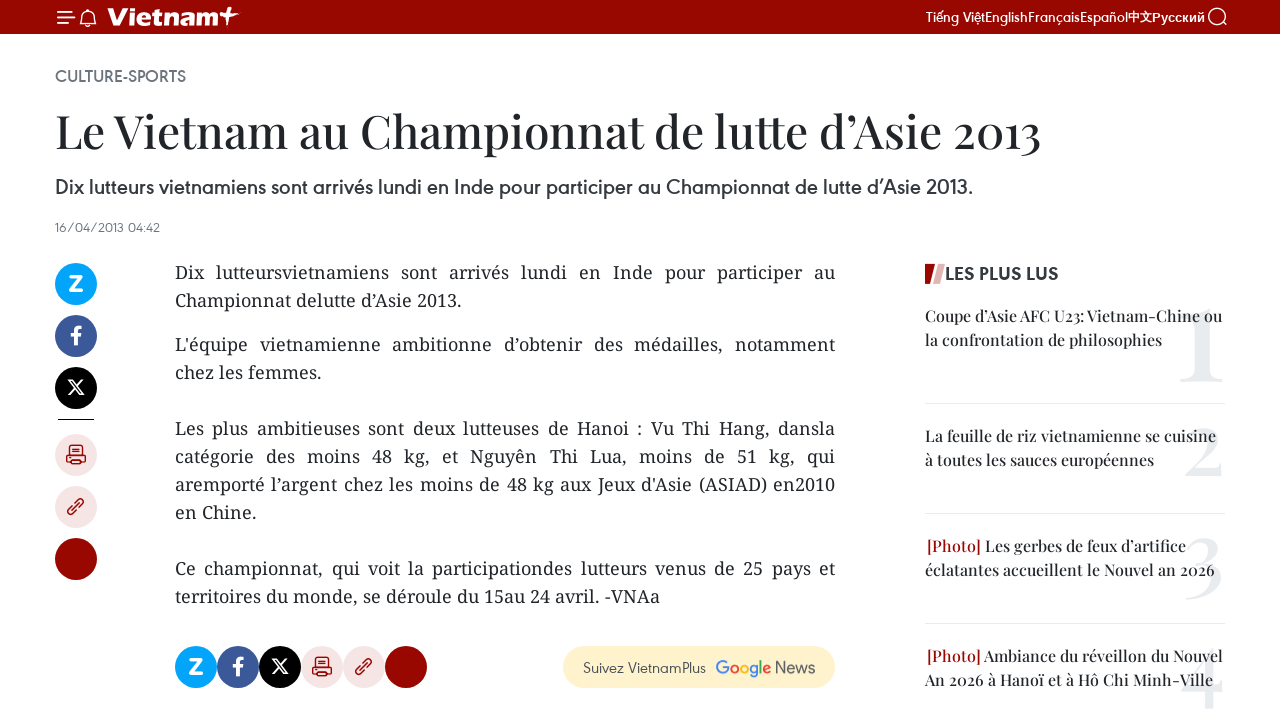

--- FILE ---
content_type: text/html;charset=utf-8
request_url: https://fr.vietnamplus.vn/le-vietnam-au-championnat-de-lutte-dasie-2013-post39998.vnp
body_size: 21765
content:
<!DOCTYPE html> <html lang="fr" class="fr"> <head> <title>Le Vietnam au Championnat de lutte d’Asie 2013 | Vietnam+ (VietnamPlus)</title> <meta name="description" content="Dix lutteursvietnamiens sont arrivés lundi en Inde pour participer au Championnat delutte d’Asie 2013. "/> <meta name="keywords" content=""/> <meta name="news_keywords" content=""/> <meta http-equiv="Content-Type" content="text/html; charset=utf-8" /> <meta http-equiv="X-UA-Compatible" content="IE=edge"/> <meta http-equiv="refresh" content="1800" /> <meta name="revisit-after" content="1 days" /> <meta name="viewport" content="width=device-width, initial-scale=1"> <meta http-equiv="content-language" content="vi" /> <meta name="format-detection" content="telephone=no"/> <meta name="format-detection" content="address=no"/> <meta name="apple-mobile-web-app-capable" content="yes"> <meta name="apple-mobile-web-app-status-bar-style" content="black"> <meta name="apple-mobile-web-app-title" content="Vietnam+ (VietnamPlus)"/> <meta name="referrer" content="no-referrer-when-downgrade"/> <link rel="shortcut icon" href="https://media.vietnamplus.vn/assets/web/styles/img/favicon.ico" type="image/x-icon" /> <link rel="preconnect" href="https://media.vietnamplus.vn"/> <link rel="dns-prefetch" href="https://media.vietnamplus.vn"/> <link rel="preconnect" href="//www.google-analytics.com" /> <link rel="preconnect" href="//www.googletagmanager.com" /> <link rel="preconnect" href="//stc.za.zaloapp.com" /> <link rel="preconnect" href="//fonts.googleapis.com" /> <link rel="preconnect" href="//pagead2.googlesyndication.com"/> <link rel="preconnect" href="//tpc.googlesyndication.com"/> <link rel="preconnect" href="//securepubads.g.doubleclick.net"/> <link rel="preconnect" href="//accounts.google.com"/> <link rel="preconnect" href="//adservice.google.com"/> <link rel="preconnect" href="//adservice.google.com.vn"/> <link rel="preconnect" href="//www.googletagservices.com"/> <link rel="preconnect" href="//partner.googleadservices.com"/> <link rel="preconnect" href="//tpc.googlesyndication.com"/> <link rel="preconnect" href="//za.zdn.vn"/> <link rel="preconnect" href="//sp.zalo.me"/> <link rel="preconnect" href="//connect.facebook.net"/> <link rel="preconnect" href="//www.facebook.com"/> <link rel="dns-prefetch" href="//www.google-analytics.com" /> <link rel="dns-prefetch" href="//www.googletagmanager.com" /> <link rel="dns-prefetch" href="//stc.za.zaloapp.com" /> <link rel="dns-prefetch" href="//fonts.googleapis.com" /> <link rel="dns-prefetch" href="//pagead2.googlesyndication.com"/> <link rel="dns-prefetch" href="//tpc.googlesyndication.com"/> <link rel="dns-prefetch" href="//securepubads.g.doubleclick.net"/> <link rel="dns-prefetch" href="//accounts.google.com"/> <link rel="dns-prefetch" href="//adservice.google.com"/> <link rel="dns-prefetch" href="//adservice.google.com.vn"/> <link rel="dns-prefetch" href="//www.googletagservices.com"/> <link rel="dns-prefetch" href="//partner.googleadservices.com"/> <link rel="dns-prefetch" href="//tpc.googlesyndication.com"/> <link rel="dns-prefetch" href="//za.zdn.vn"/> <link rel="dns-prefetch" href="//sp.zalo.me"/> <link rel="dns-prefetch" href="//connect.facebook.net"/> <link rel="dns-prefetch" href="//www.facebook.com"/> <link rel="dns-prefetch" href="//graph.facebook.com"/> <link rel="dns-prefetch" href="//static.xx.fbcdn.net"/> <link rel="dns-prefetch" href="//staticxx.facebook.com"/> <script> var cmsConfig = { domainDesktop: 'https://fr.vietnamplus.vn', domainMobile: 'https://fr.vietnamplus.vn', domainApi: 'https://fr-api.vietnamplus.vn', domainStatic: 'https://media.vietnamplus.vn', domainLog: 'https://fr-log.vietnamplus.vn', googleAnalytics: 'G\-XG2Q9PW0XH', siteId: 0, pageType: 1, objectId: 39998, adsZone: 367, allowAds: true, adsLazy: true, antiAdblock: true, }; if (window.location.protocol !== 'https:' && window.location.hostname.indexOf('vietnamplus.vn') !== -1) { window.location = 'https://' + window.location.hostname + window.location.pathname + window.location.hash; } var USER_AGENT=window.navigator&&(window.navigator.userAgent||window.navigator.vendor)||window.opera||"",IS_MOBILE=/Android|webOS|iPhone|iPod|BlackBerry|Windows Phone|IEMobile|Mobile Safari|Opera Mini/i.test(USER_AGENT),IS_REDIRECT=!1;function setCookie(e,o,i){var n=new Date,i=(n.setTime(n.getTime()+24*i*60*60*1e3),"expires="+n.toUTCString());document.cookie=e+"="+o+"; "+i+";path=/;"}function getCookie(e){var o=document.cookie.indexOf(e+"="),i=o+e.length+1;return!o&&e!==document.cookie.substring(0,e.length)||-1===o?null:(-1===(e=document.cookie.indexOf(";",i))&&(e=document.cookie.length),unescape(document.cookie.substring(i,e)))}IS_MOBILE&&getCookie("isDesktop")&&(setCookie("isDesktop",1,-1),window.location=window.location.pathname.replace(".amp", ".vnp")+window.location.search,IS_REDIRECT=!0); </script> <script> if(USER_AGENT && USER_AGENT.indexOf("facebot") <= 0 && USER_AGENT.indexOf("facebookexternalhit") <= 0) { var query = ''; var hash = ''; if (window.location.search) query = window.location.search; if (window.location.hash) hash = window.location.hash; var canonicalUrl = 'https://fr.vietnamplus.vn/le-vietnam-au-championnat-de-lutte-dasie-2013-post39998.vnp' + query + hash ; var curUrl = decodeURIComponent(window.location.href); if(!location.port && canonicalUrl.startsWith("http") && curUrl != canonicalUrl){ window.location.replace(canonicalUrl); } } </script> <meta property="fb:pages" content="120834779440" /> <meta property="fb:app_id" content="1960985707489919" /> <meta name="author" content="Vietnam+ (VietnamPlus)" /> <meta name="copyright" content="Copyright © 2026 by Vietnam+ (VietnamPlus)" /> <meta name="RATING" content="GENERAL" /> <meta name="GENERATOR" content="Vietnam+ (VietnamPlus)" /> <meta content="Vietnam+ (VietnamPlus)" itemprop="sourceOrganization" name="source"/> <meta content="news" itemprop="genre" name="medium"/> <meta name="robots" content="noarchive, max-image-preview:large, index, follow" /> <meta name="GOOGLEBOT" content="noarchive, max-image-preview:large, index, follow" /> <link rel="canonical" href="https://fr.vietnamplus.vn/le-vietnam-au-championnat-de-lutte-dasie-2013-post39998.vnp" /> <meta property="og:site_name" content="Vietnam+ (VietnamPlus)"/> <meta property="og:rich_attachment" content="true"/> <meta property="og:type" content="article"/> <meta property="og:url" content="https://fr.vietnamplus.vn/le-vietnam-au-championnat-de-lutte-dasie-2013-post39998.vnp"/> <meta property="og:image" content="https://media.vietnamplus.vn/assets/web/styles/img/social-share.jpg"/> <meta property="og:image:width" content="1200"/> <meta property="og:image:height" content="630"/> <meta property="og:title" content="Le Vietnam au Championnat de lutte d’Asie 2013 "/> <meta property="og:description" content="Dix lutteursvietnamiens sont arrivés lundi en Inde pour participer au Championnat delutte d’Asie 2013. "/> <meta name="twitter:card" value="summary"/> <meta name="twitter:url" content="https://fr.vietnamplus.vn/le-vietnam-au-championnat-de-lutte-dasie-2013-post39998.vnp"/> <meta name="twitter:title" content="Le Vietnam au Championnat de lutte d’Asie 2013 "/> <meta name="twitter:description" content="Dix lutteursvietnamiens sont arrivés lundi en Inde pour participer au Championnat delutte d’Asie 2013. "/> <meta name="twitter:image" content="https://media.vietnamplus.vn/assets/web/styles/img/social-share.jpg"/> <meta name="twitter:site" content="@Vietnam+ (VietnamPlus)"/> <meta name="twitter:creator" content="@Vietnam+ (VietnamPlus)"/> <meta property="article:publisher" content="https://www.facebook.com/VietnamPlus" /> <meta property="article:tag" content=""/> <meta property="article:section" content="Culture-Sports" /> <meta property="article:published_time" content="2013-04-16T11:42:30+07:00"/> <meta property="article:modified_time" content="2013-04-16T11:42:30+07:00"/> <script type="application/ld+json"> { "@context": "http://schema.org", "@type": "Organization", "name": "Vietnam+ (VietnamPlus)", "url": "https://fr.vietnamplus.vn", "logo": "https://media.vietnamplus.vn/assets/web/styles/img/logo.png", "foundingDate": "2008", "founders": [ { "@type": "Person", "name": "Thông tấn xã Việt Nam (TTXVN)" } ], "address": [ { "@type": "PostalAddress", "streetAddress": "Số 05 Lý Thường Kiệt - Hà Nội - Việt Nam", "addressLocality": "Hà Nội City", "addressRegion": "Northeast", "postalCode": "100000", "addressCountry": "VNM" } ], "contactPoint": [ { "@type": "ContactPoint", "telephone": "+84-243-941-1349", "contactType": "customer service" }, { "@type": "ContactPoint", "telephone": "+84-243-941-1348", "contactType": "customer service" } ], "sameAs": [ "https://www.facebook.com/VietnamPlus", "https://www.tiktok.com/@vietnamplus", "https://twitter.com/vietnamplus", "https://www.youtube.com/c/BaoVietnamPlus" ] } </script> <script type="application/ld+json"> { "@context" : "https://schema.org", "@type" : "WebSite", "name": "Vietnam+ (VietnamPlus)", "url": "https://fr.vietnamplus.vn", "alternateName" : "Báo điện tử VIETNAMPLUS, Cơ quan của Thông tấn xã Việt Nam (TTXVN)", "potentialAction": { "@type": "SearchAction", "target": { "@type": "EntryPoint", "urlTemplate": "https://fr.vietnamplus.vn/search/?q={search_term_string}" }, "query-input": "required name=search_term_string" } } </script> <script type="application/ld+json"> { "@context":"http://schema.org", "@type":"BreadcrumbList", "itemListElement":[ { "@type":"ListItem", "position":1, "item":{ "@id":"https://fr.vietnamplus.vn/culture-sports/", "name":"Culture-Sports" } } ] } </script> <script type="application/ld+json"> { "@context": "http://schema.org", "@type": "NewsArticle", "mainEntityOfPage":{ "@type":"WebPage", "@id":"https://fr.vietnamplus.vn/le-vietnam-au-championnat-de-lutte-dasie-2013-post39998.vnp" }, "headline": "Le Vietnam au Championnat de lutte d’Asie 2013", "description": "Dix lutteursvietnamiens sont arrivés lundi en Inde pour participer au Championnat delutte d’Asie 2013.", "image": { "@type": "ImageObject", "url": "https://media.vietnamplus.vn/assets/web/styles/img/social-share.jpg", "width" : 1200, "height" : 675 }, "datePublished": "2013-04-16T11:42:30+07:00", "dateModified": "2013-04-16T11:42:30+07:00", "author": { "@type": "Person", "name": "" }, "publisher": { "@type": "Organization", "name": "Vietnam+ (VietnamPlus)", "logo": { "@type": "ImageObject", "url": "https://media.vietnamplus.vn/assets/web/styles/img/logo.png" } } } </script> <link rel="preload" href="https://media.vietnamplus.vn/assets/web/styles/css/main.min-1.0.15.css" as="style"> <link rel="preload" href="https://media.vietnamplus.vn/assets/web/js/main.min-1.0.33.js" as="script"> <link rel="preload" href="https://media.vietnamplus.vn/assets/web/js/detail.min-1.0.15.js" as="script"> <link rel="preload" href="https://common.mcms.one/assets/styles/css/vietnamplus-1.0.0.css" as="style"> <link rel="stylesheet" href="https://common.mcms.one/assets/styles/css/vietnamplus-1.0.0.css"> <link id="cms-style" rel="stylesheet" href="https://media.vietnamplus.vn/assets/web/styles/css/main.min-1.0.15.css"> <style>.infographic-page { overflow-x: hidden;
}</style> <script type="text/javascript"> var _metaOgUrl = 'https://fr.vietnamplus.vn/le-vietnam-au-championnat-de-lutte-dasie-2013-post39998.vnp'; var page_title = document.title; var tracked_url = window.location.pathname + window.location.search + window.location.hash; var cate_path = 'culture-sports'; if (cate_path.length > 0) { tracked_url = "/" + cate_path + tracked_url; } </script> <script async="" src="https://www.googletagmanager.com/gtag/js?id=G-XG2Q9PW0XH"></script> <script> window.dataLayer = window.dataLayer || []; function gtag(){dataLayer.push(arguments);} gtag('js', new Date()); gtag('config', 'G-XG2Q9PW0XH', {page_path: tracked_url}); </script> <script>window.dataLayer = window.dataLayer || [];dataLayer.push({'pageCategory': '/culture\-sports'});</script> <script> window.dataLayer = window.dataLayer || []; dataLayer.push({ 'event': 'Pageview', 'articleId': '39998', 'articleTitle': 'Le Vietnam au Championnat de lutte d’Asie 2013 ', 'articleCategory': 'Culture-Sports', 'articleAlowAds': true, 'articleType': 'detail', 'articlePublishDate': '2013-04-16T11:42:30+07:00', 'articleThumbnail': 'https://media.vietnamplus.vn/assets/web/styles/img/social-share.jpg', 'articleShortUrl': 'https://fr.vietnamplus.vn/le-vietnam-au-championnat-de-lutte-dasie-2013-post39998.vnp', 'articleFullUrl': 'https://fr.vietnamplus.vn/le-vietnam-au-championnat-de-lutte-dasie-2013-post39998.vnp', }); </script> <script type='text/javascript'> gtag('event', 'article_page',{ 'articleId': '39998', 'articleTitle': 'Le Vietnam au Championnat de lutte d’Asie 2013 ', 'articleCategory': 'Culture-Sports', 'articleAlowAds': true, 'articleType': 'detail', 'articlePublishDate': '2013-04-16T11:42:30+07:00', 'articleThumbnail': 'https://media.vietnamplus.vn/assets/web/styles/img/social-share.jpg', 'articleShortUrl': 'https://fr.vietnamplus.vn/le-vietnam-au-championnat-de-lutte-dasie-2013-post39998.vnp', 'articleFullUrl': 'https://fr.vietnamplus.vn/le-vietnam-au-championnat-de-lutte-dasie-2013-post39998.vnp', }); </script> <script>(function(w,d,s,l,i){w[l]=w[l]||[];w[l].push({'gtm.start': new Date().getTime(),event:'gtm.js'});var f=d.getElementsByTagName(s)[0], j=d.createElement(s),dl=l!='dataLayer'?'&l='+l:'';j.async=true;j.src= 'https://www.googletagmanager.com/gtm.js?id='+i+dl;f.parentNode.insertBefore(j,f); })(window,document,'script','dataLayer','GTM-5WM58F3N');</script> <script type="text/javascript"> !function(){"use strict";function e(e){var t=!(arguments.length>1&&void 0!==arguments[1])||arguments[1],c=document.createElement("script");c.src=e,t?c.type="module":(c.async=!0,c.type="text/javascript",c.setAttribute("nomodule",""));var n=document.getElementsByTagName("script")[0];n.parentNode.insertBefore(c,n)}!function(t,c){!function(t,c,n){var a,o,r;n.accountId=c,null!==(a=t.marfeel)&&void 0!==a||(t.marfeel={}),null!==(o=(r=t.marfeel).cmd)&&void 0!==o||(r.cmd=[]),t.marfeel.config=n;var i="https://sdk.mrf.io/statics";e("".concat(i,"/marfeel-sdk.js?id=").concat(c),!0),e("".concat(i,"/marfeel-sdk.es5.js?id=").concat(c),!1)}(t,c,arguments.length>2&&void 0!==arguments[2]?arguments[2]:{})}(window,2272,{} )}(); </script> <script async src="https://sp.zalo.me/plugins/sdk.js"></script> </head> <body class="detail-page"> <div id="sdaWeb_SdaMasthead" class="rennab rennab-top" data-platform="1" data-position="Web_SdaMasthead"> </div> <header class=" site-header"> <div class="sticky"> <div class="container"> <i class="ic-menu"></i> <i class="ic-bell"></i> <div id="header-news" class="pick-news hidden" data-source="header-latest-news"></div> <a class="small-logo" href="/" title="Vietnam+ (VietnamPlus)">Vietnam+ (VietnamPlus)</a> <ul class="menu"> <li> <a href="https://www.vietnamplus.vn" title="Tiếng Việt" target="_blank">Tiếng Việt</a> </li> <li> <a href="https://en.vietnamplus.vn" title="English" target="_blank" rel="nofollow">English</a> </li> <li> <a href="https://fr.vietnamplus.vn" title="Français" target="_blank" rel="nofollow">Français</a> </li> <li> <a href="https://es.vietnamplus.vn" title="Español" target="_blank" rel="nofollow">Español</a> </li> <li> <a href="https://zh.vietnamplus.vn" title="中文" target="_blank" rel="nofollow">中文</a> </li> <li> <a href="https://ru.vietnamplus.vn" title="Русский" target="_blank" rel="nofollow">Русский</a> </li> </ul> <div class="search-wrapper"> <i class="ic-search"></i> <input type="text" class="search txtsearch" placeholder="Mot clé"> </div> </div> </div> </header> <div class="site-body"> <div id="sdaWeb_SdaBackground" class="rennab " data-platform="1" data-position="Web_SdaBackground"> </div> <div class="container"> <div class="breadcrumb breadcrumb-detail"> <h2 class="main"> <a href="https://fr.vietnamplus.vn/culture-sports/" title="Culture-Sports" class="active">Culture-Sports</a> </h2> </div> <div id="sdaWeb_SdaTop" class="rennab " data-platform="1" data-position="Web_SdaTop"> </div> <div class="article"> <h1 class="article__title cms-title "> Le Vietnam au Championnat de lutte d’Asie 2013 </h1> <div class="article__sapo cms-desc"> <div align="justify">Dix lutteurs vietnamiens sont arrivés lundi en Inde pour participer au Championnat de lutte d’Asie 2013. </div> </div> <div id="sdaWeb_SdaArticleAfterSapo" class="rennab " data-platform="1" data-position="Web_SdaArticleAfterSapo"> </div> <div class="article__meta"> <time class="time" datetime="2013-04-16T11:42:30+07:00" data-time="1366087350" data-friendly="false">mardi 16 avril 2013 11:42</time> <meta class="cms-date" itemprop="datePublished" content="2013-04-16T11:42:30+07:00"> </div> <div class="col"> <div class="main-col content-col"> <div class="article__body zce-content-body cms-body" itemprop="articleBody"> <div class="social-pin sticky article__social"> <a href="javascript:void(0);" class="zl zalo-share-button" title="Zalo" data-href="https://fr.vietnamplus.vn/le-vietnam-au-championnat-de-lutte-dasie-2013-post39998.vnp" data-oaid="4486284411240520426" data-layout="1" data-color="blue" data-customize="true">Zalo</a> <a href="javascript:void(0);" class="item fb" data-href="https://fr.vietnamplus.vn/le-vietnam-au-championnat-de-lutte-dasie-2013-post39998.vnp" data-rel="facebook" title="Facebook">Facebook</a> <a href="javascript:void(0);" class="item tw" data-href="https://fr.vietnamplus.vn/le-vietnam-au-championnat-de-lutte-dasie-2013-post39998.vnp" data-rel="twitter" title="Twitter">Twitter</a> <a href="javascript:void(0);" class="bookmark sendbookmark hidden" onclick="ME.sendBookmark(this, 39998);" data-id="39998" title="marque-pages">marque-pages</a> <a href="javascript:void(0);" class="print sendprint" title="Print" data-href="/print-39998.html">Impression</a> <a href="javascript:void(0);" class="item link" data-href="https://fr.vietnamplus.vn/le-vietnam-au-championnat-de-lutte-dasie-2013-post39998.vnp" data-rel="copy" title="Copy link">Copy link</a> <div id='shortenlink-container'></div> </div> <div align="justify"> Dix lutteursvietnamiens sont arrivés lundi en Inde pour participer au Championnat delutte d’Asie 2013. <br>
</div>
<p align="justify">L'équipe vietnamienne ambitionne d’obtenir des médailles, notamment chez les femmes. <br><br> Les plus ambitieuses sont deux lutteuses de Hanoi : Vu Thi Hang, dansla catégorie des moins 48 kg, et Nguyên Thi Lua, moins de 51 kg, qui aremporté l’argent chez les moins de 48 kg aux Jeux d'Asie (ASIAD) en2010 en Chine. <br><br> Ce championnat, qui voit la participationdes lutteurs venus de 25 pays et territoires du monde, se déroule du 15au 24 avril. -VNAa</p> <div id="sdaWeb_SdaArticleAfterBody" class="rennab " data-platform="1" data-position="Web_SdaArticleAfterBody"> </div> </div> <div id="sdaWeb_SdaArticleAfterTag" class="rennab " data-platform="1" data-position="Web_SdaArticleAfterTag"> </div> <div class="wrap-social"> <div class="social-pin article__social"> <a href="javascript:void(0);" class="zl zalo-share-button" title="Zalo" data-href="https://fr.vietnamplus.vn/le-vietnam-au-championnat-de-lutte-dasie-2013-post39998.vnp" data-oaid="4486284411240520426" data-layout="1" data-color="blue" data-customize="true">Zalo</a> <a href="javascript:void(0);" class="item fb" data-href="https://fr.vietnamplus.vn/le-vietnam-au-championnat-de-lutte-dasie-2013-post39998.vnp" data-rel="facebook" title="Facebook">Facebook</a> <a href="javascript:void(0);" class="item tw" data-href="https://fr.vietnamplus.vn/le-vietnam-au-championnat-de-lutte-dasie-2013-post39998.vnp" data-rel="twitter" title="Twitter">Twitter</a> <a href="javascript:void(0);" class="bookmark sendbookmark hidden" onclick="ME.sendBookmark(this, 39998);" data-id="39998" title="marque-pages">marque-pages</a> <a href="javascript:void(0);" class="print sendprint" title="Print" data-href="/print-39998.html">Impression</a> <a href="javascript:void(0);" class="item link" data-href="https://fr.vietnamplus.vn/le-vietnam-au-championnat-de-lutte-dasie-2013-post39998.vnp" data-rel="copy" title="Copy link">Copy link</a> <div id='shortenlink-container'></div> </div> <a href="https://news.google.com/publications/CAAqBwgKMN-18wowlLWFAw?hl=vi&gl=VN&ceid=VN%3Avi" class="google-news" target="_blank" title="Google News">Suivez VietnamPlus</a> </div> <div id="sdaWeb_SdaArticleAfterBody1" class="rennab " data-platform="1" data-position="Web_SdaArticleAfterBody1"> </div> <div id="sdaWeb_SdaArticleAfterBody2" class="rennab " data-platform="1" data-position="Web_SdaArticleAfterBody2"> </div> <div class="timeline secondary"> <h3 class="box-heading"> <a href="https://fr.vietnamplus.vn/culture-sports/" title="Culture-Sports" class="title"> Voir plus </a> </h3> <div class="box-content content-list" data-source="recommendation-367"> <article class="story" data-id="258204"> <figure class="story__thumb"> <a class="cms-link" href="https://fr.vietnamplus.vn/celebration-du-printemps-du-pays-natal-au-village-culturel-et-touristique-des-ethnies-du-vietnam-post258204.vnp" title="Célébration du &#34;Printemps du pays natal&#34; au Village culturel et touristique des ethnies du Vietnam"> <img class="lazyload" src="[data-uri]" data-src="https://mediafr.vietnamplus.vn/images/e561533c122dd67ff9be5bdc2623275801dca12b47cbc95801a1a3a7b43b2bd730def554335d5255309b71ff5f4751c1b99de573f1345012f91e6b704988363c/0801-pa-then.jpg.webp" data-srcset="https://mediafr.vietnamplus.vn/images/e561533c122dd67ff9be5bdc2623275801dca12b47cbc95801a1a3a7b43b2bd730def554335d5255309b71ff5f4751c1b99de573f1345012f91e6b704988363c/0801-pa-then.jpg.webp 1x, https://mediafr.vietnamplus.vn/images/5e68d86e4a3b9f2df1e0c1392dbdba6201dca12b47cbc95801a1a3a7b43b2bd730def554335d5255309b71ff5f4751c1b99de573f1345012f91e6b704988363c/0801-pa-then.jpg.webp 2x" alt="Les femmes de l&#39;ethnie Pa Then sont radieuses dans leurs costumes traditionnels. Photo : VNA"> <noscript><img src="https://mediafr.vietnamplus.vn/images/e561533c122dd67ff9be5bdc2623275801dca12b47cbc95801a1a3a7b43b2bd730def554335d5255309b71ff5f4751c1b99de573f1345012f91e6b704988363c/0801-pa-then.jpg.webp" srcset="https://mediafr.vietnamplus.vn/images/e561533c122dd67ff9be5bdc2623275801dca12b47cbc95801a1a3a7b43b2bd730def554335d5255309b71ff5f4751c1b99de573f1345012f91e6b704988363c/0801-pa-then.jpg.webp 1x, https://mediafr.vietnamplus.vn/images/5e68d86e4a3b9f2df1e0c1392dbdba6201dca12b47cbc95801a1a3a7b43b2bd730def554335d5255309b71ff5f4751c1b99de573f1345012f91e6b704988363c/0801-pa-then.jpg.webp 2x" alt="Les femmes de l&#39;ethnie Pa Then sont radieuses dans leurs costumes traditionnels. Photo : VNA" class="image-fallback"></noscript> </a> </figure> <h2 class="story__heading" data-tracking="258204"> <a class=" cms-link" href="https://fr.vietnamplus.vn/celebration-du-printemps-du-pays-natal-au-village-culturel-et-touristique-des-ethnies-du-vietnam-post258204.vnp" title="Célébration du &#34;Printemps du pays natal&#34; au Village culturel et touristique des ethnies du Vietnam"> Célébration du "Printemps du pays natal" au Village culturel et touristique des ethnies du Vietnam </a> </h2> <time class="time" datetime="2026-01-30T16:03:19+07:00" data-time="1769763799"> 30/01/2026 16:03 </time> <div class="story__summary story__shorten"> <p>Le Village culturel et touristique des ethnies du Vietnam, situé à Hanoï, accueillera du 1er au 28 février une série d’activités thématiques placées sous le thème "Printemps du pays natal". </p> </div> </article> <article class="story" data-id="258180"> <figure class="story__thumb"> <a class="cms-link" href="https://fr.vietnamplus.vn/coupe-de-la-victoire-2025-un-rendez-vous-dexcellence-du-sport-vietnamien-post258180.vnp" title="Coupe de la Victoire 2025, un rendez-vous d’excellence du sport vietnamien"> <img class="lazyload" src="[data-uri]" data-src="https://mediafr.vietnamplus.vn/images/cb5e58093ff95162a4d929afc29a8ac95f83fdea537db833d0d8114cf9a98e0404394a678d3f50f1ee8d803e05830074/gala-2.jpg.webp" data-srcset="https://mediafr.vietnamplus.vn/images/cb5e58093ff95162a4d929afc29a8ac95f83fdea537db833d0d8114cf9a98e0404394a678d3f50f1ee8d803e05830074/gala-2.jpg.webp 1x, https://mediafr.vietnamplus.vn/images/73788f2a17dc0bafed9a525c2cfb94fa5f83fdea537db833d0d8114cf9a98e0404394a678d3f50f1ee8d803e05830074/gala-2.jpg.webp 2x" alt="La tireuse Trinh Thu Vinh reçoit le trophée de la Sportive féminine de l’année. Photo : VNA"> <noscript><img src="https://mediafr.vietnamplus.vn/images/cb5e58093ff95162a4d929afc29a8ac95f83fdea537db833d0d8114cf9a98e0404394a678d3f50f1ee8d803e05830074/gala-2.jpg.webp" srcset="https://mediafr.vietnamplus.vn/images/cb5e58093ff95162a4d929afc29a8ac95f83fdea537db833d0d8114cf9a98e0404394a678d3f50f1ee8d803e05830074/gala-2.jpg.webp 1x, https://mediafr.vietnamplus.vn/images/73788f2a17dc0bafed9a525c2cfb94fa5f83fdea537db833d0d8114cf9a98e0404394a678d3f50f1ee8d803e05830074/gala-2.jpg.webp 2x" alt="La tireuse Trinh Thu Vinh reçoit le trophée de la Sportive féminine de l’année. Photo : VNA" class="image-fallback"></noscript> </a> </figure> <h2 class="story__heading" data-tracking="258180"> <a class=" cms-link" href="https://fr.vietnamplus.vn/coupe-de-la-victoire-2025-un-rendez-vous-dexcellence-du-sport-vietnamien-post258180.vnp" title="Coupe de la Victoire 2025, un rendez-vous d’excellence du sport vietnamien"> Coupe de la Victoire 2025, un rendez-vous d’excellence du sport vietnamien </a> </h2> <time class="time" datetime="2026-01-30T10:02:56+07:00" data-time="1769742176"> 30/01/2026 10:02 </time> <div class="story__summary story__shorten"> <p>Les tireux Trinh Thu Vinh et Ha Minh Thanh ont remporté respectivement les titres de Sportive et Sportif de l'année tandis que le prix du Jeune sportif de l’année a été attribué au footballeur Nguyen Dinh Bac.</p> </div> </article> <article class="story" data-id="258120"> <figure class="story__thumb"> <a class="cms-link" href="https://fr.vietnamplus.vn/une-vie-dintelligence-et-de-courage-nguyen-thi-binh-mise-a-lhonneur-a-ho-chi-minh-ville-post258120.vnp" title="Une vie d’intelligence et de courage : Nguyen Thi Binh mise à l’honneur à Hô Chi Minh-Ville"> <img class="lazyload" src="[data-uri]" data-src="https://mediafr.vietnamplus.vn/images/86b56789d6e04f6d3ba8e3f191bb58d1cd3a8a36951a8272346c843a7387b6d1454b796fc308036c23a2331ed45118ec4c8745329e4fe0b392dd1d372f5ccf18/nguyen-thi-binh-5-ava.jpg.webp" data-srcset="https://mediafr.vietnamplus.vn/images/86b56789d6e04f6d3ba8e3f191bb58d1cd3a8a36951a8272346c843a7387b6d1454b796fc308036c23a2331ed45118ec4c8745329e4fe0b392dd1d372f5ccf18/nguyen-thi-binh-5-ava.jpg.webp 1x, https://mediafr.vietnamplus.vn/images/3e41073914618d3dbdec06cce7c5cf21cd3a8a36951a8272346c843a7387b6d1454b796fc308036c23a2331ed45118ec4c8745329e4fe0b392dd1d372f5ccf18/nguyen-thi-binh-5-ava.jpg.webp 2x" alt="Une vie d’intelligence et de courage : Nguyen Thi Binh mise à l’honneur à Hô Chi Minh-Ville"> <noscript><img src="https://mediafr.vietnamplus.vn/images/86b56789d6e04f6d3ba8e3f191bb58d1cd3a8a36951a8272346c843a7387b6d1454b796fc308036c23a2331ed45118ec4c8745329e4fe0b392dd1d372f5ccf18/nguyen-thi-binh-5-ava.jpg.webp" srcset="https://mediafr.vietnamplus.vn/images/86b56789d6e04f6d3ba8e3f191bb58d1cd3a8a36951a8272346c843a7387b6d1454b796fc308036c23a2331ed45118ec4c8745329e4fe0b392dd1d372f5ccf18/nguyen-thi-binh-5-ava.jpg.webp 1x, https://mediafr.vietnamplus.vn/images/3e41073914618d3dbdec06cce7c5cf21cd3a8a36951a8272346c843a7387b6d1454b796fc308036c23a2331ed45118ec4c8745329e4fe0b392dd1d372f5ccf18/nguyen-thi-binh-5-ava.jpg.webp 2x" alt="Une vie d’intelligence et de courage : Nguyen Thi Binh mise à l’honneur à Hô Chi Minh-Ville" class="image-fallback"></noscript> </a> </figure> <h2 class="story__heading" data-tracking="258120"> <a class=" cms-link" href="https://fr.vietnamplus.vn/une-vie-dintelligence-et-de-courage-nguyen-thi-binh-mise-a-lhonneur-a-ho-chi-minh-ville-post258120.vnp" title="Une vie d’intelligence et de courage : Nguyen Thi Binh mise à l’honneur à Hô Chi Minh-Ville"> <i class="ic-photo"></i> Une vie d’intelligence et de courage : Nguyen Thi Binh mise à l’honneur à Hô Chi Minh-Ville </a> </h2> <time class="time" datetime="2026-01-30T08:15:00+07:00" data-time="1769735700"> 30/01/2026 08:15 </time> <div class="story__summary story__shorten"> <p>Une exposition thématique intitulée « Nguyen Thi Binh – Intelligence, courage et personnalité de la femme vietnamienne à l’ère Ho Chi Minh » a été inaugurée le 27 janvier au Musée des vestiges de la guerre, à Hô Chi Minh-Ville.</p> </div> </article> <article class="story" data-id="258167"> <figure class="story__thumb"> <a class="cms-link" href="https://fr.vietnamplus.vn/hanoi-reconnue-ville-apprenante-mondiale-de-lunesco-post258167.vnp" title="Hanoï reconnue « ville apprenante mondiale » de l’UNESCO"> <img class="lazyload" src="[data-uri]" data-src="https://mediafr.vietnamplus.vn/images/[base64]/vna-potal-le-don-nhan-danh-hieu-thanh-pho-ha-noi-la-thanh-vien-mang-luoi-thanh-pho-hoc-tap-toan-cau-cua-unesco-8561804.jpg.webp" data-srcset="https://mediafr.vietnamplus.vn/images/[base64]/vna-potal-le-don-nhan-danh-hieu-thanh-pho-ha-noi-la-thanh-vien-mang-luoi-thanh-pho-hoc-tap-toan-cau-cua-unesco-8561804.jpg.webp 1x, https://mediafr.vietnamplus.vn/images/[base64]/vna-potal-le-don-nhan-danh-hieu-thanh-pho-ha-noi-la-thanh-vien-mang-luoi-thanh-pho-hoc-tap-toan-cau-cua-unesco-8561804.jpg.webp 2x" alt="Cérémonie d’accueil du titre reconnaissant Hanoï comme membre du Réseau mondial des villes apprenantes de l’UNESCO. Photo: VNA"> <noscript><img src="https://mediafr.vietnamplus.vn/images/[base64]/vna-potal-le-don-nhan-danh-hieu-thanh-pho-ha-noi-la-thanh-vien-mang-luoi-thanh-pho-hoc-tap-toan-cau-cua-unesco-8561804.jpg.webp" srcset="https://mediafr.vietnamplus.vn/images/[base64]/vna-potal-le-don-nhan-danh-hieu-thanh-pho-ha-noi-la-thanh-vien-mang-luoi-thanh-pho-hoc-tap-toan-cau-cua-unesco-8561804.jpg.webp 1x, https://mediafr.vietnamplus.vn/images/[base64]/vna-potal-le-don-nhan-danh-hieu-thanh-pho-ha-noi-la-thanh-vien-mang-luoi-thanh-pho-hoc-tap-toan-cau-cua-unesco-8561804.jpg.webp 2x" alt="Cérémonie d’accueil du titre reconnaissant Hanoï comme membre du Réseau mondial des villes apprenantes de l’UNESCO. Photo: VNA" class="image-fallback"></noscript> </a> </figure> <h2 class="story__heading" data-tracking="258167"> <a class=" cms-link" href="https://fr.vietnamplus.vn/hanoi-reconnue-ville-apprenante-mondiale-de-lunesco-post258167.vnp" title="Hanoï reconnue « ville apprenante mondiale » de l’UNESCO"> Hanoï reconnue « ville apprenante mondiale » de l’UNESCO </a> </h2> <time class="time" datetime="2026-01-29T22:33:40+07:00" data-time="1769700820"> 29/01/2026 22:33 </time> <div class="story__summary story__shorten"> <p>Hanoi a célébré le 29 janvier son adhésion au Réseau mondial des villes apprenantes de l'UNESCO. Ce titre contribue à enrichir le patrimoine de la capitale, déjà reconnue comme « ville pour la paix » et « ville créative ».</p> </div> </article> <article class="story" data-id="258161"> <figure class="story__thumb"> <a class="cms-link" href="https://fr.vietnamplus.vn/le-president-du-conseil-europeen-visite-le-temple-de-la-litterature-et-la-ligne-de-metro-n3-de-hanoi-post258161.vnp" title="Le président du Conseil européen visite le Temple de la Littérature et la ligne de métro N°3 de Hanoï"> <img class="lazyload" src="[data-uri]" data-src="https://mediafr.vietnamplus.vn/images/09bba8fe1e0bab5788885f766dd43fbbc94ff29c95e95edf2b51d58aaccb7cd429d96a6a65e4c7d20322bbe5e6849cec1a6e886c35d2e2c9c9bca0f6b3de92c9/van-miei.jpg.webp" data-srcset="https://mediafr.vietnamplus.vn/images/09bba8fe1e0bab5788885f766dd43fbbc94ff29c95e95edf2b51d58aaccb7cd429d96a6a65e4c7d20322bbe5e6849cec1a6e886c35d2e2c9c9bca0f6b3de92c9/van-miei.jpg.webp 1x, https://mediafr.vietnamplus.vn/images/3a31c05c87ed42e2ee7840c780802e73c94ff29c95e95edf2b51d58aaccb7cd429d96a6a65e4c7d20322bbe5e6849cec1a6e886c35d2e2c9c9bca0f6b3de92c9/van-miei.jpg.webp 2x" alt="Le président du Conseil européen visite le Temple de la Littérature et la ligne de métro N°3 de Hanoï"> <noscript><img src="https://mediafr.vietnamplus.vn/images/09bba8fe1e0bab5788885f766dd43fbbc94ff29c95e95edf2b51d58aaccb7cd429d96a6a65e4c7d20322bbe5e6849cec1a6e886c35d2e2c9c9bca0f6b3de92c9/van-miei.jpg.webp" srcset="https://mediafr.vietnamplus.vn/images/09bba8fe1e0bab5788885f766dd43fbbc94ff29c95e95edf2b51d58aaccb7cd429d96a6a65e4c7d20322bbe5e6849cec1a6e886c35d2e2c9c9bca0f6b3de92c9/van-miei.jpg.webp 1x, https://mediafr.vietnamplus.vn/images/3a31c05c87ed42e2ee7840c780802e73c94ff29c95e95edf2b51d58aaccb7cd429d96a6a65e4c7d20322bbe5e6849cec1a6e886c35d2e2c9c9bca0f6b3de92c9/van-miei.jpg.webp 2x" alt="Le président du Conseil européen visite le Temple de la Littérature et la ligne de métro N°3 de Hanoï" class="image-fallback"></noscript> </a> </figure> <h2 class="story__heading" data-tracking="258161"> <a class=" cms-link" href="https://fr.vietnamplus.vn/le-president-du-conseil-europeen-visite-le-temple-de-la-litterature-et-la-ligne-de-metro-n3-de-hanoi-post258161.vnp" title="Le président du Conseil européen visite le Temple de la Littérature et la ligne de métro N°3 de Hanoï"> Le président du Conseil européen visite le Temple de la Littérature et la ligne de métro N°3 de Hanoï </a> </h2> <time class="time" datetime="2026-01-29T20:31:28+07:00" data-time="1769693488"> 29/01/2026 20:31 </time> <div class="story__summary story__shorten"> <p>En visite officielle au Vietnam, le président du Conseil européen António Costa s’est rendu au Temple de la Littératuret et sur le chantier de la ligne de métro N°3 de Hanoï, illustrant la profondeur du partenariat stratégique global entre le Vietnam et l’Union européenne, notamment dans les domaines de l’éducation, des infrastructures et du développement durable.</p> </div> </article> <div id="sdaWeb_SdaNative1" class="rennab " data-platform="1" data-position="Web_SdaNative1"> </div> <article class="story" data-id="258148"> <figure class="story__thumb"> <a class="cms-link" href="https://fr.vietnamplus.vn/coupe-dasie-de-futsal-de-lafc-2026-le-vietnam-bat-le-liban-et-se-rapproche-des-quarts-post258148.vnp" title="Coupe d’Asie de futsal de l’AFC 2026: le Vietnam bat le Liban et se rapproche des quarts"> <img class="lazyload" src="[data-uri]" data-src="https://mediafr.vietnamplus.vn/images/44f872b41ffffe837e595148a04b9807d44e9393ff05f09d76ded8c3fe0954bbf000596fb99a3ea2fb042d3381f3e94945ecce224412c4719ebd1663feaf5803/vietnam-liban.png.webp" data-srcset="https://mediafr.vietnamplus.vn/images/44f872b41ffffe837e595148a04b9807d44e9393ff05f09d76ded8c3fe0954bbf000596fb99a3ea2fb042d3381f3e94945ecce224412c4719ebd1663feaf5803/vietnam-liban.png.webp 1x, https://mediafr.vietnamplus.vn/images/5d0deb09e2c673469c8d47bdf1f528e4d44e9393ff05f09d76ded8c3fe0954bbf000596fb99a3ea2fb042d3381f3e94945ecce224412c4719ebd1663feaf5803/vietnam-liban.png.webp 2x" alt="Le Vietnam (en blanc) s’est imposé 2-0 face au Liban lors du deuxième match du groupe B de la Coupe d’Asie de futsal AFC 2026, au Vélodrome de Jakarta, le 29 janvier. Photo : AFC"> <noscript><img src="https://mediafr.vietnamplus.vn/images/44f872b41ffffe837e595148a04b9807d44e9393ff05f09d76ded8c3fe0954bbf000596fb99a3ea2fb042d3381f3e94945ecce224412c4719ebd1663feaf5803/vietnam-liban.png.webp" srcset="https://mediafr.vietnamplus.vn/images/44f872b41ffffe837e595148a04b9807d44e9393ff05f09d76ded8c3fe0954bbf000596fb99a3ea2fb042d3381f3e94945ecce224412c4719ebd1663feaf5803/vietnam-liban.png.webp 1x, https://mediafr.vietnamplus.vn/images/5d0deb09e2c673469c8d47bdf1f528e4d44e9393ff05f09d76ded8c3fe0954bbf000596fb99a3ea2fb042d3381f3e94945ecce224412c4719ebd1663feaf5803/vietnam-liban.png.webp 2x" alt="Le Vietnam (en blanc) s’est imposé 2-0 face au Liban lors du deuxième match du groupe B de la Coupe d’Asie de futsal AFC 2026, au Vélodrome de Jakarta, le 29 janvier. Photo : AFC" class="image-fallback"></noscript> </a> </figure> <h2 class="story__heading" data-tracking="258148"> <a class=" cms-link" href="https://fr.vietnamplus.vn/coupe-dasie-de-futsal-de-lafc-2026-le-vietnam-bat-le-liban-et-se-rapproche-des-quarts-post258148.vnp" title="Coupe d’Asie de futsal de l’AFC 2026: le Vietnam bat le Liban et se rapproche des quarts"> Coupe d’Asie de futsal de l’AFC 2026: le Vietnam bat le Liban et se rapproche des quarts </a> </h2> <time class="time" datetime="2026-01-29T16:00:00+07:00" data-time="1769677200"> 29/01/2026 16:00 </time> <div class="story__summary story__shorten"> <p>Au Vélodrome de Jakarta, les joueurs vietnamiens ont imposé leur domination dès le début de la rencontre, combinant un jeu offensif incisif en première mi-temps et une défense solide en seconde période.</p> </div> </article> <article class="story" data-id="258142"> <figure class="story__thumb"> <a class="cms-link" href="https://fr.vietnamplus.vn/coupe-dasie-de-futsal-de-lafc-2026-le-vietnam-entre-dans-le-vif-du-sujet-post258142.vnp" title="Coupe d’Asie de futsal de l’AFC 2026 : le Vietnam entre dans le vif du sujet"> <img class="lazyload" src="[data-uri]" data-src="https://mediafr.vietnamplus.vn/images/44f872b41ffffe837e595148a04b9807d44e9393ff05f09d76ded8c3fe0954bbcaea4ada10887d84cdd77eee63387abec1aad53d20b5d2acfb3d37b25ad55484/vietnam-koweit-futsal.jpg.webp" data-srcset="https://mediafr.vietnamplus.vn/images/44f872b41ffffe837e595148a04b9807d44e9393ff05f09d76ded8c3fe0954bbcaea4ada10887d84cdd77eee63387abec1aad53d20b5d2acfb3d37b25ad55484/vietnam-koweit-futsal.jpg.webp 1x, https://mediafr.vietnamplus.vn/images/5d0deb09e2c673469c8d47bdf1f528e4d44e9393ff05f09d76ded8c3fe0954bbcaea4ada10887d84cdd77eee63387abec1aad53d20b5d2acfb3d37b25ad55484/vietnam-koweit-futsal.jpg.webp 2x" alt="Des joueurs vietnamiens célèbrent un but lors de leur victoire 5-4 contre le Koweït en Coupe d&#39;Asie de futsal de l&#39;AFC 2026, le 29 janvier à Jakarta, en Indonésie. Photo : VFF"> <noscript><img src="https://mediafr.vietnamplus.vn/images/44f872b41ffffe837e595148a04b9807d44e9393ff05f09d76ded8c3fe0954bbcaea4ada10887d84cdd77eee63387abec1aad53d20b5d2acfb3d37b25ad55484/vietnam-koweit-futsal.jpg.webp" srcset="https://mediafr.vietnamplus.vn/images/44f872b41ffffe837e595148a04b9807d44e9393ff05f09d76ded8c3fe0954bbcaea4ada10887d84cdd77eee63387abec1aad53d20b5d2acfb3d37b25ad55484/vietnam-koweit-futsal.jpg.webp 1x, https://mediafr.vietnamplus.vn/images/5d0deb09e2c673469c8d47bdf1f528e4d44e9393ff05f09d76ded8c3fe0954bbcaea4ada10887d84cdd77eee63387abec1aad53d20b5d2acfb3d37b25ad55484/vietnam-koweit-futsal.jpg.webp 2x" alt="Des joueurs vietnamiens célèbrent un but lors de leur victoire 5-4 contre le Koweït en Coupe d&#39;Asie de futsal de l&#39;AFC 2026, le 29 janvier à Jakarta, en Indonésie. Photo : VFF" class="image-fallback"></noscript> </a> </figure> <h2 class="story__heading" data-tracking="258142"> <a class=" cms-link" href="https://fr.vietnamplus.vn/coupe-dasie-de-futsal-de-lafc-2026-le-vietnam-entre-dans-le-vif-du-sujet-post258142.vnp" title="Coupe d’Asie de futsal de l’AFC 2026 : le Vietnam entre dans le vif du sujet"> Coupe d’Asie de futsal de l’AFC 2026 : le Vietnam entre dans le vif du sujet </a> </h2> <time class="time" datetime="2026-01-29T15:30:00+07:00" data-time="1769675400"> 29/01/2026 15:30 </time> <div class="story__summary story__shorten"> <p>L’équipe vietnamienne de futsal affrontera le Liban le 29 janvier, le 29 janvier à Jakarta, en Indonésie. Diego Giustozzi a admis que le Liban constituerait un défi différent, mais a affirmé que son équipe visait à nouveau les trois points.</p> </div> </article> <article class="story" data-id="258138"> <figure class="story__thumb"> <a class="cms-link" href="https://fr.vietnamplus.vn/en-selle-pour-la-chevauchee-des-mascottes-dans-la-rue-florale-nguyen-hue-post258138.vnp" title="En selle pour la chevauchée des mascottes dans la rue florale Nguyên Huê"> <img class="lazyload" src="[data-uri]" data-src="https://mediafr.vietnamplus.vn/images/44f872b41ffffe837e595148a04b9807d44e9393ff05f09d76ded8c3fe0954bbf0bea47d484788c1b2563f57f59a5c11521af4704eb41347f0b45d67783d158b835b2a35aa37fbf2ec7ee4bb159e461c/des-mascottes-equines-au-galop.jpg.webp" data-srcset="https://mediafr.vietnamplus.vn/images/44f872b41ffffe837e595148a04b9807d44e9393ff05f09d76ded8c3fe0954bbf0bea47d484788c1b2563f57f59a5c11521af4704eb41347f0b45d67783d158b835b2a35aa37fbf2ec7ee4bb159e461c/des-mascottes-equines-au-galop.jpg.webp 1x, https://mediafr.vietnamplus.vn/images/5d0deb09e2c673469c8d47bdf1f528e4d44e9393ff05f09d76ded8c3fe0954bbf0bea47d484788c1b2563f57f59a5c11521af4704eb41347f0b45d67783d158b835b2a35aa37fbf2ec7ee4bb159e461c/des-mascottes-equines-au-galop.jpg.webp 2x" alt="Des mascottes équines au galop. Photos: SGGP"> <noscript><img src="https://mediafr.vietnamplus.vn/images/44f872b41ffffe837e595148a04b9807d44e9393ff05f09d76ded8c3fe0954bbf0bea47d484788c1b2563f57f59a5c11521af4704eb41347f0b45d67783d158b835b2a35aa37fbf2ec7ee4bb159e461c/des-mascottes-equines-au-galop.jpg.webp" srcset="https://mediafr.vietnamplus.vn/images/44f872b41ffffe837e595148a04b9807d44e9393ff05f09d76ded8c3fe0954bbf0bea47d484788c1b2563f57f59a5c11521af4704eb41347f0b45d67783d158b835b2a35aa37fbf2ec7ee4bb159e461c/des-mascottes-equines-au-galop.jpg.webp 1x, https://mediafr.vietnamplus.vn/images/5d0deb09e2c673469c8d47bdf1f528e4d44e9393ff05f09d76ded8c3fe0954bbf0bea47d484788c1b2563f57f59a5c11521af4704eb41347f0b45d67783d158b835b2a35aa37fbf2ec7ee4bb159e461c/des-mascottes-equines-au-galop.jpg.webp 2x" alt="Des mascottes équines au galop. Photos: SGGP" class="image-fallback"></noscript> </a> </figure> <h2 class="story__heading" data-tracking="258138"> <a class=" cms-link" href="https://fr.vietnamplus.vn/en-selle-pour-la-chevauchee-des-mascottes-dans-la-rue-florale-nguyen-hue-post258138.vnp" title="En selle pour la chevauchée des mascottes dans la rue florale Nguyên Huê"> En selle pour la chevauchée des mascottes dans la rue florale Nguyên Huê </a> </h2> <time class="time" datetime="2026-01-29T15:00:00+07:00" data-time="1769673600"> 29/01/2026 15:00 </time> <div class="story__summary story__shorten"> <p>Dans des ateliers à Hô Chi Minh-Ville, l’ambiance festive s’intensifie avec la finalisation simultanée de deux grands systèmes de mascottes de chevaux qui devront être installés dans la rue florale Nguyên Huê pour accueillir habitants et visiteurs pendant les fêtes du Têt.</p> </div> </article> <article class="story" data-id="258133"> <figure class="story__thumb"> <a class="cms-link" href="https://fr.vietnamplus.vn/le-gratin-du-judo-dasie-du-sud-est-a-rendez-vous-au-vietnam-en-mai-post258133.vnp" title="Le gratin du judo d’Asie du Sud-Est a rendez-vous au Vietnam en mai"> <img class="lazyload" src="[data-uri]" data-src="https://mediafr.vietnamplus.vn/images/44f872b41ffffe837e595148a04b9807d44e9393ff05f09d76ded8c3fe0954bb493bba5728b682bc1b6f439cc64817d8d88ec8b33c7c614a3959fccacdfcd8ad5a9ae6b32409240da8bb45dafc280d0e4c7dea573360559da230b6bea101fdcc/lequipe-vietnamienne-de-judo-sea-games-33.jpg.webp" data-srcset="https://mediafr.vietnamplus.vn/images/44f872b41ffffe837e595148a04b9807d44e9393ff05f09d76ded8c3fe0954bb493bba5728b682bc1b6f439cc64817d8d88ec8b33c7c614a3959fccacdfcd8ad5a9ae6b32409240da8bb45dafc280d0e4c7dea573360559da230b6bea101fdcc/lequipe-vietnamienne-de-judo-sea-games-33.jpg.webp 1x, https://mediafr.vietnamplus.vn/images/5d0deb09e2c673469c8d47bdf1f528e4d44e9393ff05f09d76ded8c3fe0954bb493bba5728b682bc1b6f439cc64817d8d88ec8b33c7c614a3959fccacdfcd8ad5a9ae6b32409240da8bb45dafc280d0e4c7dea573360559da230b6bea101fdcc/lequipe-vietnamienne-de-judo-sea-games-33.jpg.webp 2x" alt="L&#39;équipe vietnamienne de judo aux 33es Jeux d&#39;Asie du Sud-Est, en Thaïlande.Photo: Délégation sportive vietnamienne)"> <noscript><img src="https://mediafr.vietnamplus.vn/images/44f872b41ffffe837e595148a04b9807d44e9393ff05f09d76ded8c3fe0954bb493bba5728b682bc1b6f439cc64817d8d88ec8b33c7c614a3959fccacdfcd8ad5a9ae6b32409240da8bb45dafc280d0e4c7dea573360559da230b6bea101fdcc/lequipe-vietnamienne-de-judo-sea-games-33.jpg.webp" srcset="https://mediafr.vietnamplus.vn/images/44f872b41ffffe837e595148a04b9807d44e9393ff05f09d76ded8c3fe0954bb493bba5728b682bc1b6f439cc64817d8d88ec8b33c7c614a3959fccacdfcd8ad5a9ae6b32409240da8bb45dafc280d0e4c7dea573360559da230b6bea101fdcc/lequipe-vietnamienne-de-judo-sea-games-33.jpg.webp 1x, https://mediafr.vietnamplus.vn/images/5d0deb09e2c673469c8d47bdf1f528e4d44e9393ff05f09d76ded8c3fe0954bb493bba5728b682bc1b6f439cc64817d8d88ec8b33c7c614a3959fccacdfcd8ad5a9ae6b32409240da8bb45dafc280d0e4c7dea573360559da230b6bea101fdcc/lequipe-vietnamienne-de-judo-sea-games-33.jpg.webp 2x" alt="L&#39;équipe vietnamienne de judo aux 33es Jeux d&#39;Asie du Sud-Est, en Thaïlande.Photo: Délégation sportive vietnamienne)" class="image-fallback"></noscript> </a> </figure> <h2 class="story__heading" data-tracking="258133"> <a class=" cms-link" href="https://fr.vietnamplus.vn/le-gratin-du-judo-dasie-du-sud-est-a-rendez-vous-au-vietnam-en-mai-post258133.vnp" title="Le gratin du judo d’Asie du Sud-Est a rendez-vous au Vietnam en mai"> Le gratin du judo d’Asie du Sud-Est a rendez-vous au Vietnam en mai </a> </h2> <time class="time" datetime="2026-01-29T14:15:00+07:00" data-time="1769670900"> 29/01/2026 14:15 </time> <div class="story__summary story__shorten"> <p>Des judokas de neuf équipes d’Asie du Sud-Est s’affronteront pour remporter des médailles, tant chez les hommes que chez les femmes. Les judokas vietnamiens auront l’opportunité de se mesurer sur leur sol national aux meilleurs athlètes de la région.</p> </div> </article> <article class="story" data-id="258127"> <figure class="story__thumb"> <a class="cms-link" href="https://fr.vietnamplus.vn/hanoi-ouvre-une-exposition-dediee-aux-creations-artisanales-post258127.vnp" title="Hanoï ouvre une exposition dédiée aux créations artisanales"> <img class="lazyload" src="[data-uri]" data-src="https://mediafr.vietnamplus.vn/images/[base64]/vna-potal-ha-noi-khai-mac-trien-lam-cac-san-pham-thu-cong-my-nghe-moi-sang-tao-8557080.jpg.webp" data-srcset="https://mediafr.vietnamplus.vn/images/[base64]/vna-potal-ha-noi-khai-mac-trien-lam-cac-san-pham-thu-cong-my-nghe-moi-sang-tao-8557080.jpg.webp 1x, https://mediafr.vietnamplus.vn/images/[base64]/vna-potal-ha-noi-khai-mac-trien-lam-cac-san-pham-thu-cong-my-nghe-moi-sang-tao-8557080.jpg.webp 2x" alt="Les visiteurs à l&#39;exposition. Photo: VNA"> <noscript><img src="https://mediafr.vietnamplus.vn/images/[base64]/vna-potal-ha-noi-khai-mac-trien-lam-cac-san-pham-thu-cong-my-nghe-moi-sang-tao-8557080.jpg.webp" srcset="https://mediafr.vietnamplus.vn/images/[base64]/vna-potal-ha-noi-khai-mac-trien-lam-cac-san-pham-thu-cong-my-nghe-moi-sang-tao-8557080.jpg.webp 1x, https://mediafr.vietnamplus.vn/images/[base64]/vna-potal-ha-noi-khai-mac-trien-lam-cac-san-pham-thu-cong-my-nghe-moi-sang-tao-8557080.jpg.webp 2x" alt="Les visiteurs à l&#39;exposition. Photo: VNA" class="image-fallback"></noscript> </a> </figure> <h2 class="story__heading" data-tracking="258127"> <a class=" cms-link" href="https://fr.vietnamplus.vn/hanoi-ouvre-une-exposition-dediee-aux-creations-artisanales-post258127.vnp" title="Hanoï ouvre une exposition dédiée aux créations artisanales"> Hanoï ouvre une exposition dédiée aux créations artisanales </a> </h2> <time class="time" datetime="2026-01-29T11:23:00+07:00" data-time="1769660580"> 29/01/2026 11:23 </time> <div class="story__summary story__shorten"> <p>À l’approche du Têt du Cheval 2026, Hanoï a inauguré, le 28 janvier au village d’encens de Quang Phu Cau, une exposition mettant à l’honneur des produits artisanaux innovants et des créations contemporaines, illustrant la volonté de la capitale de conjuguer préservation des métiers traditionnels, créativité et intégration au marché moderne.</p> </div> </article> <article class="story" data-id="258124"> <figure class="story__thumb"> <a class="cms-link" href="https://fr.vietnamplus.vn/ho-chi-minh-ville-et-liverpool-royaume-uni-renforcent-leurs-liens-par-un-echange-culturel-post258124.vnp" title="Ho Chi Minh-Ville et Liverpool (Royaume Uni) renforcent leurs liens par un échange culturel"> <img class="lazyload" src="[data-uri]" data-src="https://mediafr.vietnamplus.vn/images/4a1eed2490c76558fc1c97e5df115ad26e06f559f7afa72fd8381ae6ecebb32228e334933c44807047f62a4c8813993d/giao-luu.jpg.webp" data-srcset="https://mediafr.vietnamplus.vn/images/4a1eed2490c76558fc1c97e5df115ad26e06f559f7afa72fd8381ae6ecebb32228e334933c44807047f62a4c8813993d/giao-luu.jpg.webp 1x, https://mediafr.vietnamplus.vn/images/34c41fdf4b6550b72895aef39c21803f6e06f559f7afa72fd8381ae6ecebb32228e334933c44807047f62a4c8813993d/giao-luu.jpg.webp 2x" alt="Un spectacle culturel traditionnel vietnamien présenté par des artistes dans le cadre du programme d&#39;échange culturel. Photo : VNA"> <noscript><img src="https://mediafr.vietnamplus.vn/images/4a1eed2490c76558fc1c97e5df115ad26e06f559f7afa72fd8381ae6ecebb32228e334933c44807047f62a4c8813993d/giao-luu.jpg.webp" srcset="https://mediafr.vietnamplus.vn/images/4a1eed2490c76558fc1c97e5df115ad26e06f559f7afa72fd8381ae6ecebb32228e334933c44807047f62a4c8813993d/giao-luu.jpg.webp 1x, https://mediafr.vietnamplus.vn/images/34c41fdf4b6550b72895aef39c21803f6e06f559f7afa72fd8381ae6ecebb32228e334933c44807047f62a4c8813993d/giao-luu.jpg.webp 2x" alt="Un spectacle culturel traditionnel vietnamien présenté par des artistes dans le cadre du programme d&#39;échange culturel. Photo : VNA" class="image-fallback"></noscript> </a> </figure> <h2 class="story__heading" data-tracking="258124"> <a class=" cms-link" href="https://fr.vietnamplus.vn/ho-chi-minh-ville-et-liverpool-royaume-uni-renforcent-leurs-liens-par-un-echange-culturel-post258124.vnp" title="Ho Chi Minh-Ville et Liverpool (Royaume Uni) renforcent leurs liens par un échange culturel"> Ho Chi Minh-Ville et Liverpool (Royaume Uni) renforcent leurs liens par un échange culturel </a> </h2> <time class="time" datetime="2026-01-29T10:55:31+07:00" data-time="1769658931"> 29/01/2026 10:55 </time> <div class="story__summary story__shorten"> <p>Un événement intitulé « Échange culturel entre les villes jumelées : Hô Chi Minh-Ville – Liverpool » qui se déroule les 28 et 29 janvier, propose une programmation riche et variée, comprenant des performances d’artistes des deux nations interprétant des œuvres traditionnelles vietnamiennes ainsi que des classiques intemporels des Beatles. </p> </div> </article> <article class="story" data-id="258118"> <figure class="story__thumb"> <a class="cms-link" href="https://fr.vietnamplus.vn/lempreinte-du-president-ho-chi-minh-a-biskra-un-symbole-vivant-de-lamitie-vietnam-algerie-post258118.vnp" title="L’empreinte du Président Hô Chi Minh à Biskra : un symbole vivant de l’amitié Vietnam-Algérie"> <img class="lazyload" src="[data-uri]" data-src="https://mediafr.vietnamplus.vn/images/[base64]/vna-potal-dau-an-chu-tich-ho-chi-minh-tai-biskra-bieu-tuong-song-dong-cua-tinh-huu-nghi-viet-nam-algeria-8557459.jpg.webp" data-srcset="https://mediafr.vietnamplus.vn/images/[base64]/vna-potal-dau-an-chu-tich-ho-chi-minh-tai-biskra-bieu-tuong-song-dong-cua-tinh-huu-nghi-viet-nam-algeria-8557459.jpg.webp 1x, https://mediafr.vietnamplus.vn/images/[base64]/vna-potal-dau-an-chu-tich-ho-chi-minh-tai-biskra-bieu-tuong-song-dong-cua-tinh-huu-nghi-viet-nam-algeria-8557459.jpg.webp 2x" alt="L’ancien hôtel Trans Atlantic, aujourd’hui AN Hotel. Photo: VNA"> <noscript><img src="https://mediafr.vietnamplus.vn/images/[base64]/vna-potal-dau-an-chu-tich-ho-chi-minh-tai-biskra-bieu-tuong-song-dong-cua-tinh-huu-nghi-viet-nam-algeria-8557459.jpg.webp" srcset="https://mediafr.vietnamplus.vn/images/[base64]/vna-potal-dau-an-chu-tich-ho-chi-minh-tai-biskra-bieu-tuong-song-dong-cua-tinh-huu-nghi-viet-nam-algeria-8557459.jpg.webp 1x, https://mediafr.vietnamplus.vn/images/[base64]/vna-potal-dau-an-chu-tich-ho-chi-minh-tai-biskra-bieu-tuong-song-dong-cua-tinh-huu-nghi-viet-nam-algeria-8557459.jpg.webp 2x" alt="L’ancien hôtel Trans Atlantic, aujourd’hui AN Hotel. Photo: VNA" class="image-fallback"></noscript> </a> </figure> <h2 class="story__heading" data-tracking="258118"> <a class=" cms-link" href="https://fr.vietnamplus.vn/lempreinte-du-president-ho-chi-minh-a-biskra-un-symbole-vivant-de-lamitie-vietnam-algerie-post258118.vnp" title="L’empreinte du Président Hô Chi Minh à Biskra : un symbole vivant de l’amitié Vietnam-Algérie"> L’empreinte du Président Hô Chi Minh à Biskra : un symbole vivant de l’amitié Vietnam-Algérie </a> </h2> <time class="time" datetime="2026-01-29T10:29:38+07:00" data-time="1769657378"> 29/01/2026 10:29 </time> <div class="story__summary story__shorten"> <p>Près de 80 ans après le passage du Président Hô Chi Minh dans la ville de Biskra, l’ancien hôtel Trans Atlantic, aujourd’hui AN Hotel, demeure un lieu de mémoire vivant, symbole fort de l’amitié Vietnam–Algérie et du rayonnement international du leader vietnamien dans la lutte pour la libération des peuples.</p> </div> </article> <article class="story" data-id="258116"> <figure class="story__thumb"> <a class="cms-link" href="https://fr.vietnamplus.vn/le-vietnam-accueillera-le-championnat-descrime-dasie-du-sud-est-2026-post258116.vnp" title="Le Vietnam accueillera le Championnat d&#39;escrime d&#39;Asie du Sud-Est 2026"> <img class="lazyload" src="[data-uri]" data-src="https://mediafr.vietnamplus.vn/images/e561533c122dd67ff9be5bdc262327582b20c2a1269c3128c48b72968f8b7a594c488d1dffd824ba1810f232af7450577ad95544daaa81bb36c8269e0742afe9835b2a35aa37fbf2ec7ee4bb159e461c/sea-games-33-ngay-thi-dau-18-12.jpg.webp" data-srcset="https://mediafr.vietnamplus.vn/images/e561533c122dd67ff9be5bdc262327582b20c2a1269c3128c48b72968f8b7a594c488d1dffd824ba1810f232af7450577ad95544daaa81bb36c8269e0742afe9835b2a35aa37fbf2ec7ee4bb159e461c/sea-games-33-ngay-thi-dau-18-12.jpg.webp 1x, https://mediafr.vietnamplus.vn/images/5e68d86e4a3b9f2df1e0c1392dbdba622b20c2a1269c3128c48b72968f8b7a594c488d1dffd824ba1810f232af7450577ad95544daaa81bb36c8269e0742afe9835b2a35aa37fbf2ec7ee4bb159e461c/sea-games-33-ngay-thi-dau-18-12.jpg.webp 2x" alt="Photo: VNA"> <noscript><img src="https://mediafr.vietnamplus.vn/images/e561533c122dd67ff9be5bdc262327582b20c2a1269c3128c48b72968f8b7a594c488d1dffd824ba1810f232af7450577ad95544daaa81bb36c8269e0742afe9835b2a35aa37fbf2ec7ee4bb159e461c/sea-games-33-ngay-thi-dau-18-12.jpg.webp" srcset="https://mediafr.vietnamplus.vn/images/e561533c122dd67ff9be5bdc262327582b20c2a1269c3128c48b72968f8b7a594c488d1dffd824ba1810f232af7450577ad95544daaa81bb36c8269e0742afe9835b2a35aa37fbf2ec7ee4bb159e461c/sea-games-33-ngay-thi-dau-18-12.jpg.webp 1x, https://mediafr.vietnamplus.vn/images/5e68d86e4a3b9f2df1e0c1392dbdba622b20c2a1269c3128c48b72968f8b7a594c488d1dffd824ba1810f232af7450577ad95544daaa81bb36c8269e0742afe9835b2a35aa37fbf2ec7ee4bb159e461c/sea-games-33-ngay-thi-dau-18-12.jpg.webp 2x" alt="Photo: VNA" class="image-fallback"></noscript> </a> </figure> <h2 class="story__heading" data-tracking="258116"> <a class=" cms-link" href="https://fr.vietnamplus.vn/le-vietnam-accueillera-le-championnat-descrime-dasie-du-sud-est-2026-post258116.vnp" title="Le Vietnam accueillera le Championnat d&#39;escrime d&#39;Asie du Sud-Est 2026"> Le Vietnam accueillera le Championnat d'escrime d'Asie du Sud-Est 2026 </a> </h2> <time class="time" datetime="2026-01-29T10:24:17+07:00" data-time="1769657057"> 29/01/2026 10:24 </time> <div class="story__summary story__shorten"> <p>Le Championnat d’escrime d’Asie du Sud-Est 2026 se tiendra en octobre 2026 dans la province de Quang Ninh, au Vietnam, a annoncé la Fédération d’escrime d’Asie du Sud-Est. </p> </div> </article> <article class="story" data-id="258111"> <figure class="story__thumb"> <a class="cms-link" href="https://fr.vietnamplus.vn/lunesco-salue-la-resolution-n-80-du-vietnam-sur-le-developpement-de-la-culture-post258111.vnp" title="L&#39;UNESCO salue la Résolution n° 80 du Vietnam sur le développement de la culture"> <img class="lazyload" src="[data-uri]" data-src="https://mediafr.vietnamplus.vn/images/4a1eed2490c76558fc1c97e5df115ad2538850d7b2436ac97bf20b633325b819c690e0dbc467c845b4f3508b815c4528/message.png.webp" data-srcset="https://mediafr.vietnamplus.vn/images/4a1eed2490c76558fc1c97e5df115ad2538850d7b2436ac97bf20b633325b819c690e0dbc467c845b4f3508b815c4528/message.png.webp 1x, https://mediafr.vietnamplus.vn/images/34c41fdf4b6550b72895aef39c21803f538850d7b2436ac97bf20b633325b819c690e0dbc467c845b4f3508b815c4528/message.png.webp 2x" alt="Message de félicitations de l&#39;UNESCO."> <noscript><img src="https://mediafr.vietnamplus.vn/images/4a1eed2490c76558fc1c97e5df115ad2538850d7b2436ac97bf20b633325b819c690e0dbc467c845b4f3508b815c4528/message.png.webp" srcset="https://mediafr.vietnamplus.vn/images/4a1eed2490c76558fc1c97e5df115ad2538850d7b2436ac97bf20b633325b819c690e0dbc467c845b4f3508b815c4528/message.png.webp 1x, https://mediafr.vietnamplus.vn/images/34c41fdf4b6550b72895aef39c21803f538850d7b2436ac97bf20b633325b819c690e0dbc467c845b4f3508b815c4528/message.png.webp 2x" alt="Message de félicitations de l&#39;UNESCO." class="image-fallback"></noscript> </a> </figure> <h2 class="story__heading" data-tracking="258111"> <a class=" cms-link" href="https://fr.vietnamplus.vn/lunesco-salue-la-resolution-n-80-du-vietnam-sur-le-developpement-de-la-culture-post258111.vnp" title="L&#39;UNESCO salue la Résolution n° 80 du Vietnam sur le développement de la culture"> L'UNESCO salue la Résolution n° 80 du Vietnam sur le développement de la culture </a> </h2> <time class="time" datetime="2026-01-29T10:00:55+07:00" data-time="1769655655"> 29/01/2026 10:00 </time> <div class="story__summary story__shorten"> <p>L'UNESCO a publié un message félicitant le Bureau politique du Parti communiste du Vietnam (PCV) pour la promulgation de la Résolution n° 80-NQ/TW relative au développement de la culture vietnamienne.</p> </div> </article> <article class="story" data-id="258099"> <figure class="story__thumb"> <a class="cms-link" href="https://fr.vietnamplus.vn/le-secretaire-general-to-lam-assiste-au-programme-televise-deux-mains-pour-batir-une-patrie-post258099.vnp" title="Le secrétaire général To Lam assiste au programme télévisé ‘’Deux mains pour bâtir une patrie’’"> <img class="lazyload" src="[data-uri]" data-src="https://mediafr.vietnamplus.vn/images/99744cc23496dda1191ab041b5e718395df90a9cb7175bfa4b6bba354f7c87c208c80012d7f9540006fb41f247092a20/1-3842.jpg.webp" data-srcset="https://mediafr.vietnamplus.vn/images/99744cc23496dda1191ab041b5e718395df90a9cb7175bfa4b6bba354f7c87c208c80012d7f9540006fb41f247092a20/1-3842.jpg.webp 1x, https://mediafr.vietnamplus.vn/images/b45f905f8a1d998e7735114b0aa991f05df90a9cb7175bfa4b6bba354f7c87c208c80012d7f9540006fb41f247092a20/1-3842.jpg.webp 2x" alt="Le secrétaire général du Parti To Lam lors du programme. Photo : VNA"> <noscript><img src="https://mediafr.vietnamplus.vn/images/99744cc23496dda1191ab041b5e718395df90a9cb7175bfa4b6bba354f7c87c208c80012d7f9540006fb41f247092a20/1-3842.jpg.webp" srcset="https://mediafr.vietnamplus.vn/images/99744cc23496dda1191ab041b5e718395df90a9cb7175bfa4b6bba354f7c87c208c80012d7f9540006fb41f247092a20/1-3842.jpg.webp 1x, https://mediafr.vietnamplus.vn/images/b45f905f8a1d998e7735114b0aa991f05df90a9cb7175bfa4b6bba354f7c87c208c80012d7f9540006fb41f247092a20/1-3842.jpg.webp 2x" alt="Le secrétaire général du Parti To Lam lors du programme. Photo : VNA" class="image-fallback"></noscript> </a> </figure> <h2 class="story__heading" data-tracking="258099"> <a class=" cms-link" href="https://fr.vietnamplus.vn/le-secretaire-general-to-lam-assiste-au-programme-televise-deux-mains-pour-batir-une-patrie-post258099.vnp" title="Le secrétaire général To Lam assiste au programme télévisé ‘’Deux mains pour bâtir une patrie’’"> Le secrétaire général To Lam assiste au programme télévisé ‘’Deux mains pour bâtir une patrie’’ </a> </h2> <time class="time" datetime="2026-01-28T22:31:57+07:00" data-time="1769614317"> 28/01/2026 22:31 </time> <div class="story__summary story__shorten"> <p>Le secrétaire général du Parti To Lam a assisté au programme télévisé en direct à l’échelle nationale intitulé « Deux mains pour bâtir une patrie » s’est tenu dans la soirée du 28 janvier, reliant quatre hauts lieux historiques : Cao Bang, Hanoï, Nghê An et Hô Chi Minh-Ville.</p> </div> </article> <article class="story" data-id="258079"> <figure class="story__thumb"> <a class="cms-link" href="https://fr.vietnamplus.vn/foire-du-printemps-2026-connecter-la-prosperite-accueillir-un-printemps-rayonnant-post258079.vnp" title="Foire du Printemps 2026 : connecter la prospérité, accueillir un printemps rayonnant"> <img class="lazyload" src="[data-uri]" data-src="https://mediafr.vietnamplus.vn/images/86b56789d6e04f6d3ba8e3f191bb58d17965e15650e16b1cbce55e5bb22f2c2dbbb49845570e85f6d9874e501366aa01835b2a35aa37fbf2ec7ee4bb159e461c/hoi-cho-mua-xuan.jpg.webp" data-srcset="https://mediafr.vietnamplus.vn/images/86b56789d6e04f6d3ba8e3f191bb58d17965e15650e16b1cbce55e5bb22f2c2dbbb49845570e85f6d9874e501366aa01835b2a35aa37fbf2ec7ee4bb159e461c/hoi-cho-mua-xuan.jpg.webp 1x, https://mediafr.vietnamplus.vn/images/3e41073914618d3dbdec06cce7c5cf217965e15650e16b1cbce55e5bb22f2c2dbbb49845570e85f6d9874e501366aa01835b2a35aa37fbf2ec7ee4bb159e461c/hoi-cho-mua-xuan.jpg.webp 2x" alt="La Foire du Printemps 2026"> <noscript><img src="https://mediafr.vietnamplus.vn/images/86b56789d6e04f6d3ba8e3f191bb58d17965e15650e16b1cbce55e5bb22f2c2dbbb49845570e85f6d9874e501366aa01835b2a35aa37fbf2ec7ee4bb159e461c/hoi-cho-mua-xuan.jpg.webp" srcset="https://mediafr.vietnamplus.vn/images/86b56789d6e04f6d3ba8e3f191bb58d17965e15650e16b1cbce55e5bb22f2c2dbbb49845570e85f6d9874e501366aa01835b2a35aa37fbf2ec7ee4bb159e461c/hoi-cho-mua-xuan.jpg.webp 1x, https://mediafr.vietnamplus.vn/images/3e41073914618d3dbdec06cce7c5cf217965e15650e16b1cbce55e5bb22f2c2dbbb49845570e85f6d9874e501366aa01835b2a35aa37fbf2ec7ee4bb159e461c/hoi-cho-mua-xuan.jpg.webp 2x" alt="La Foire du Printemps 2026" class="image-fallback"></noscript> </a> </figure> <h2 class="story__heading" data-tracking="258079"> <a class=" cms-link" href="https://fr.vietnamplus.vn/foire-du-printemps-2026-connecter-la-prosperite-accueillir-un-printemps-rayonnant-post258079.vnp" title="Foire du Printemps 2026 : connecter la prospérité, accueillir un printemps rayonnant"> Foire du Printemps 2026 : connecter la prospérité, accueillir un printemps rayonnant </a> </h2> <time class="time" datetime="2026-01-28T16:26:18+07:00" data-time="1769592378"> 28/01/2026 16:26 </time> <div class="story__summary story__shorten"> <p>Placée sous le thème « Connecter la prospérité – Accueillir un printemps rayonnant », la première Foire du Printemps, organisée par le ministère de l’Industrie et du Commerce, ambitionne de devenir un grand rendez-vous commercial et culturel national, visant à stimuler la consommation intérieure, promouvoir les produits vietnamiens et insuffler une dynamique de croissance dès le début de l’année nouvelle.</p> </div> </article> <article class="story" data-id="258076"> <figure class="story__thumb"> <a class="cms-link" href="https://fr.vietnamplus.vn/le-vietnam-inaugure-un-espace-dedie-a-ses-patrimoines-documentaires-post258076.vnp" title="Le Vietnam inaugure un espace dédié à ses patrimoines documentaires"> <img class="lazyload" src="[data-uri]" data-src="https://mediafr.vietnamplus.vn/images/e561533c122dd67ff9be5bdc26232758e7d05a0a22e89a3b21972cc1f0e2256182ed4c0bbaa7bcb0b483e86af775a1a2/espace.jpg.webp" data-srcset="https://mediafr.vietnamplus.vn/images/e561533c122dd67ff9be5bdc26232758e7d05a0a22e89a3b21972cc1f0e2256182ed4c0bbaa7bcb0b483e86af775a1a2/espace.jpg.webp 1x, https://mediafr.vietnamplus.vn/images/5e68d86e4a3b9f2df1e0c1392dbdba62e7d05a0a22e89a3b21972cc1f0e2256182ed4c0bbaa7bcb0b483e86af775a1a2/espace.jpg.webp 2x" alt="Les délégués visitent l&#39;espace. Photo: VNA"> <noscript><img src="https://mediafr.vietnamplus.vn/images/e561533c122dd67ff9be5bdc26232758e7d05a0a22e89a3b21972cc1f0e2256182ed4c0bbaa7bcb0b483e86af775a1a2/espace.jpg.webp" srcset="https://mediafr.vietnamplus.vn/images/e561533c122dd67ff9be5bdc26232758e7d05a0a22e89a3b21972cc1f0e2256182ed4c0bbaa7bcb0b483e86af775a1a2/espace.jpg.webp 1x, https://mediafr.vietnamplus.vn/images/5e68d86e4a3b9f2df1e0c1392dbdba62e7d05a0a22e89a3b21972cc1f0e2256182ed4c0bbaa7bcb0b483e86af775a1a2/espace.jpg.webp 2x" alt="Les délégués visitent l&#39;espace. Photo: VNA" class="image-fallback"></noscript> </a> </figure> <h2 class="story__heading" data-tracking="258076"> <a class=" cms-link" href="https://fr.vietnamplus.vn/le-vietnam-inaugure-un-espace-dedie-a-ses-patrimoines-documentaires-post258076.vnp" title="Le Vietnam inaugure un espace dédié à ses patrimoines documentaires"> Le Vietnam inaugure un espace dédié à ses patrimoines documentaires </a> </h2> <time class="time" datetime="2026-01-28T15:27:56+07:00" data-time="1769588876"> 28/01/2026 15:27 </time> <div class="story__summary story__shorten"> <p>Un nouvel espace consacré aux patrimoines documentaires mondiaux du Vietnam et aux archives nationales emblématiques a été inauguré à Hanoï, illustrant la volonté de rapprocher les archives de la société et de valoriser, par des approches modernes et numériques, la mémoire historique et culturelle du pays.</p> </div> </article> <article class="story" data-id="258071"> <figure class="story__thumb"> <a class="cms-link" href="https://fr.vietnamplus.vn/la-federation-internationale-de-boxe-tiendra-son-congres-annuel-au-vietnam-post258071.vnp" title="La Fédération internationale de boxe tiendra son congrès annuel au Vietnam"> <img class="lazyload" src="[data-uri]" data-src="https://mediafr.vietnamplus.vn/images/44f872b41ffffe837e595148a04b980761d81ae3f34df22e79c52aa14c2b07cc3dc2bf5ff0be71c61b813c36e98142d63f829c155ed74548d200c81c97695b0ab99de573f1345012f91e6b704988363c/president-ibf-daryl-peoples.jpg.webp" data-srcset="https://mediafr.vietnamplus.vn/images/44f872b41ffffe837e595148a04b980761d81ae3f34df22e79c52aa14c2b07cc3dc2bf5ff0be71c61b813c36e98142d63f829c155ed74548d200c81c97695b0ab99de573f1345012f91e6b704988363c/president-ibf-daryl-peoples.jpg.webp 1x, https://mediafr.vietnamplus.vn/images/5d0deb09e2c673469c8d47bdf1f528e461d81ae3f34df22e79c52aa14c2b07cc3dc2bf5ff0be71c61b813c36e98142d63f829c155ed74548d200c81c97695b0ab99de573f1345012f91e6b704988363c/president-ibf-daryl-peoples.jpg.webp 2x" alt="Le président de l’IBF, Daryl Peoples (au centre), annonce la tenue du 41e congrès annuel de la fédération au Grand Ho Tram à la fin mai 2026. Photo : nld.com.vn"> <noscript><img src="https://mediafr.vietnamplus.vn/images/44f872b41ffffe837e595148a04b980761d81ae3f34df22e79c52aa14c2b07cc3dc2bf5ff0be71c61b813c36e98142d63f829c155ed74548d200c81c97695b0ab99de573f1345012f91e6b704988363c/president-ibf-daryl-peoples.jpg.webp" srcset="https://mediafr.vietnamplus.vn/images/44f872b41ffffe837e595148a04b980761d81ae3f34df22e79c52aa14c2b07cc3dc2bf5ff0be71c61b813c36e98142d63f829c155ed74548d200c81c97695b0ab99de573f1345012f91e6b704988363c/president-ibf-daryl-peoples.jpg.webp 1x, https://mediafr.vietnamplus.vn/images/5d0deb09e2c673469c8d47bdf1f528e461d81ae3f34df22e79c52aa14c2b07cc3dc2bf5ff0be71c61b813c36e98142d63f829c155ed74548d200c81c97695b0ab99de573f1345012f91e6b704988363c/president-ibf-daryl-peoples.jpg.webp 2x" alt="Le président de l’IBF, Daryl Peoples (au centre), annonce la tenue du 41e congrès annuel de la fédération au Grand Ho Tram à la fin mai 2026. Photo : nld.com.vn" class="image-fallback"></noscript> </a> </figure> <h2 class="story__heading" data-tracking="258071"> <a class=" cms-link" href="https://fr.vietnamplus.vn/la-federation-internationale-de-boxe-tiendra-son-congres-annuel-au-vietnam-post258071.vnp" title="La Fédération internationale de boxe tiendra son congrès annuel au Vietnam"> La Fédération internationale de boxe tiendra son congrès annuel au Vietnam </a> </h2> <time class="time" datetime="2026-01-28T14:15:00+07:00" data-time="1769584500"> 28/01/2026 14:15 </time> <div class="story__summary story__shorten"> <p>L’IBF a officiellement lancé les préparatifs de cet événement, marquant ainsi une première : l’une des quatre principales organisations mondiales de boxe professionnelle organisera son congrès annuel dans un pays d’Asie du Sud-Est.</p> </div> </article> <article class="story" data-id="258060"> <figure class="story__thumb"> <a class="cms-link" href="https://fr.vietnamplus.vn/asean-para-games-13-retour-triomphal-de-la-delegation-handisport-vietnamienne-post258060.vnp" title="ASEAN Para Games 13 : Retour triomphal de la délégation handisport vietnamienne"> <img class="lazyload" src="[data-uri]" data-src="https://mediafr.vietnamplus.vn/images/4a1eed2490c76558fc1c97e5df115ad2afd82162214c30ba1e13ec1334cc941a444ea684d39033e51def8c876c6e74aebc641214598d56ebf6ac7b349144c1fa/paragames.jpg.webp" data-srcset="https://mediafr.vietnamplus.vn/images/4a1eed2490c76558fc1c97e5df115ad2afd82162214c30ba1e13ec1334cc941a444ea684d39033e51def8c876c6e74aebc641214598d56ebf6ac7b349144c1fa/paragames.jpg.webp 1x, https://mediafr.vietnamplus.vn/images/34c41fdf4b6550b72895aef39c21803fafd82162214c30ba1e13ec1334cc941a444ea684d39033e51def8c876c6e74aebc641214598d56ebf6ac7b349144c1fa/paragames.jpg.webp 2x" alt="Cérémonie d&#39;accueil des membres de la délégation des sportifs handicapés du Vietnam à Hanoï. Photo: Autorité des sports du Vietnam"> <noscript><img src="https://mediafr.vietnamplus.vn/images/4a1eed2490c76558fc1c97e5df115ad2afd82162214c30ba1e13ec1334cc941a444ea684d39033e51def8c876c6e74aebc641214598d56ebf6ac7b349144c1fa/paragames.jpg.webp" srcset="https://mediafr.vietnamplus.vn/images/4a1eed2490c76558fc1c97e5df115ad2afd82162214c30ba1e13ec1334cc941a444ea684d39033e51def8c876c6e74aebc641214598d56ebf6ac7b349144c1fa/paragames.jpg.webp 1x, https://mediafr.vietnamplus.vn/images/34c41fdf4b6550b72895aef39c21803fafd82162214c30ba1e13ec1334cc941a444ea684d39033e51def8c876c6e74aebc641214598d56ebf6ac7b349144c1fa/paragames.jpg.webp 2x" alt="Cérémonie d&#39;accueil des membres de la délégation des sportifs handicapés du Vietnam à Hanoï. Photo: Autorité des sports du Vietnam" class="image-fallback"></noscript> </a> </figure> <h2 class="story__heading" data-tracking="258060"> <a class=" cms-link" href="https://fr.vietnamplus.vn/asean-para-games-13-retour-triomphal-de-la-delegation-handisport-vietnamienne-post258060.vnp" title="ASEAN Para Games 13 : Retour triomphal de la délégation handisport vietnamienne"> ASEAN Para Games 13 : Retour triomphal de la délégation handisport vietnamienne </a> </h2> <time class="time" datetime="2026-01-28T10:25:05+07:00" data-time="1769570705"> 28/01/2026 10:25 </time> <div class="story__summary story__shorten"> <p>À Hanoï, des membres de délégation des sportifs handicapés du Vietnam ont été accueillis par Nguyen Hong Minh, directeur adjoint de l'Autorité des sports du Vietnam, ainsi que par des représentants du Comité paralympique national et de nombreuses familles.</p> </div> </article> <article class="story" data-id="258058"> <figure class="story__thumb"> <a class="cms-link" href="https://fr.vietnamplus.vn/concert-de-la-lumiere-bienvenue-a-lannee-2026-une-symbiose-inedite-entre-technologie-et-patrimoine-au-c-ur-de-hanoi-post258058.vnp" title="Concert de la Lumière - Bienvenue à l&#39;Année 2026 : une symbiose inédite entre technologie et patrimoine au cœur de Hanoï"> <img class="lazyload" src="[data-uri]" data-src="https://mediafr.vietnamplus.vn/images/8e98a483fbdc1188ba7e718c1c8b17cb2d3bd771717f763f7e2df569483e2dbfadc21e6691022601a2d1fed4225432394eaedeeda76e0dbc93fa875cec0096fdcaf367ab86dda856f1941892eb14a4484c7dea573360559da230b6bea101fdcc/mot-so-ca-sy-tham-gia-chuong-trinh-anh-ttxvn.jpg.webp" data-srcset="https://mediafr.vietnamplus.vn/images/8e98a483fbdc1188ba7e718c1c8b17cb2d3bd771717f763f7e2df569483e2dbfadc21e6691022601a2d1fed4225432394eaedeeda76e0dbc93fa875cec0096fdcaf367ab86dda856f1941892eb14a4484c7dea573360559da230b6bea101fdcc/mot-so-ca-sy-tham-gia-chuong-trinh-anh-ttxvn.jpg.webp 1x, https://mediafr.vietnamplus.vn/images/8fca5519b08d7ebdb673790bf74350812d3bd771717f763f7e2df569483e2dbfadc21e6691022601a2d1fed4225432394eaedeeda76e0dbc93fa875cec0096fdcaf367ab86dda856f1941892eb14a4484c7dea573360559da230b6bea101fdcc/mot-so-ca-sy-tham-gia-chuong-trinh-anh-ttxvn.jpg.webp 2x" alt="Concert de la Lumière - Bienvenue à l&#39;Année 2026 : une symbiose inédite entre technologie et patrimoine au cœur de Hanoï. Photo: VNA"> <noscript><img src="https://mediafr.vietnamplus.vn/images/8e98a483fbdc1188ba7e718c1c8b17cb2d3bd771717f763f7e2df569483e2dbfadc21e6691022601a2d1fed4225432394eaedeeda76e0dbc93fa875cec0096fdcaf367ab86dda856f1941892eb14a4484c7dea573360559da230b6bea101fdcc/mot-so-ca-sy-tham-gia-chuong-trinh-anh-ttxvn.jpg.webp" srcset="https://mediafr.vietnamplus.vn/images/8e98a483fbdc1188ba7e718c1c8b17cb2d3bd771717f763f7e2df569483e2dbfadc21e6691022601a2d1fed4225432394eaedeeda76e0dbc93fa875cec0096fdcaf367ab86dda856f1941892eb14a4484c7dea573360559da230b6bea101fdcc/mot-so-ca-sy-tham-gia-chuong-trinh-anh-ttxvn.jpg.webp 1x, https://mediafr.vietnamplus.vn/images/8fca5519b08d7ebdb673790bf74350812d3bd771717f763f7e2df569483e2dbfadc21e6691022601a2d1fed4225432394eaedeeda76e0dbc93fa875cec0096fdcaf367ab86dda856f1941892eb14a4484c7dea573360559da230b6bea101fdcc/mot-so-ca-sy-tham-gia-chuong-trinh-anh-ttxvn.jpg.webp 2x" alt="Concert de la Lumière - Bienvenue à l&#39;Année 2026 : une symbiose inédite entre technologie et patrimoine au cœur de Hanoï. Photo: VNA" class="image-fallback"></noscript> </a> </figure> <h2 class="story__heading" data-tracking="258058"> <a class=" cms-link" href="https://fr.vietnamplus.vn/concert-de-la-lumiere-bienvenue-a-lannee-2026-une-symbiose-inedite-entre-technologie-et-patrimoine-au-c-ur-de-hanoi-post258058.vnp" title="Concert de la Lumière - Bienvenue à l&#39;Année 2026 : une symbiose inédite entre technologie et patrimoine au cœur de Hanoï"> Concert de la Lumière - Bienvenue à l'Année 2026 : une symbiose inédite entre technologie et patrimoine au cœur de Hanoï </a> </h2> <time class="time" datetime="2026-01-28T10:18:56+07:00" data-time="1769570336"> 28/01/2026 10:18 </time> <div class="story__summary story__shorten"> <p>Le programme artistique exceptionnel "Concert de la Lumière - Bienvenue à l'Année 2026" se déroulera le 31 janvier 2026 à 20h00, sur la place de la Révolution d’Août, devant le prestigieux Opéra de Hanoï.</p> </div> </article> </div> <button type="button" class="more-news control__loadmore" data-page="1" data-zone="367" data-type="zone" data-layout="recommend">Télécharger plus</button> </div> </div> <div class="sub-col sidebar-right"> <div id="sidebar-top-1"> <div id="sdaWeb_SdaRightTop1" class="rennab " data-platform="1" data-position="Web_SdaRightTop1"> </div> <div id="sdaWeb_SdaRightTop2" class="rennab " data-platform="1" data-position="Web_SdaRightTop2"> </div> <div class="most-viewed fyi-position"> <h3 class="box-heading"> <a class="title" href="/mostread.vnp" title="Les plus lus ">Les plus lus </a> </h3> <div class="box-content" data-source="mostread-news"> <article class="story"> <h2 class="story__heading" data-tracking="257687"> <a class=" cms-link" href="https://fr.vietnamplus.vn/coupe-dasie-afc-u23-vietnam-chine-ou-la-confrontation-de-philosophies-post257687.vnp" title="Coupe d’Asie AFC U23: Vietnam-Chine ou la confrontation de philosophies"> Coupe d’Asie AFC U23: Vietnam-Chine ou la confrontation de philosophies </a> </h2> </article> <article class="story"> <h2 class="story__heading" data-tracking="257421"> <a class=" cms-link" href="https://fr.vietnamplus.vn/la-feuille-de-riz-vietnamienne-se-cuisine-a-toutes-les-sauces-europeennes-post257421.vnp" title="La feuille de riz vietnamienne se cuisine à toutes les sauces européennes"> La feuille de riz vietnamienne se cuisine à toutes les sauces européennes </a> </h2> </article> <article class="story"> <h2 class="story__heading" data-tracking="256923"> <a class=" cms-link" href="https://fr.vietnamplus.vn/les-gerbes-de-feux-dartifice-eclatantes-accueillent-le-nouvel-an-2026-post256923.vnp" title="Les gerbes de feux d’artifice éclatantes accueillent le Nouvel an 2026"> <i class="ic-photo"></i> Les gerbes de feux d’artifice éclatantes accueillent le Nouvel an 2026 </a> </h2> </article> <article class="story"> <h2 class="story__heading" data-tracking="256922"> <a class=" cms-link" href="https://fr.vietnamplus.vn/ambiance-du-reveillon-du-nouvel-an-2026-a-hanoi-et-a-ho-chi-minh-ville-post256922.vnp" title="Ambiance du réveillon du Nouvel An 2026 à Hanoï et à Hô Chi Minh-Ville"> <i class="ic-photo"></i> Ambiance du réveillon du Nouvel An 2026 à Hanoï et à Hô Chi Minh-Ville </a> </h2> </article> <article class="story"> <h2 class="story__heading" data-tracking="257915"> <a class=" cms-link" href="https://fr.vietnamplus.vn/au-musee-des-beaux-arts-du-vietnam-le-cheval-saffiche-en-majeste-post257915.vnp" title="Au Musée des beaux-arts du Vietnam, le cheval s’affiche en majesté"> Au Musée des beaux-arts du Vietnam, le cheval s’affiche en majesté </a> </h2> </article> </div> </div> <div id="sdaWeb_SdaRight1" class="rennab " data-platform="1" data-position="Web_SdaRight1"> </div> <div class="box-infographic fyi-position"> <h3 class="box-heading"> <a class="title" href="https://fr.vietnamplus.vn/infographics/" title="Infographies"> Infographies </a> </h3> <div class="box-content" data-source="zone-box-381"> <article class="story"> <figure class="story__thumb"> <a class="cms-link" href="https://fr.vietnamplus.vn/resultats-nationaux-marquant-en-science-technologie-et-innovation-post258087.vnp" title="Résultats nationaux marquant en science, technologie et innovation"> <img class="lazyload" src="[data-uri]" data-src="https://mediafr.vietnamplus.vn/images/5d821307cfd18ba60b2606add41db4350dfcbaa4478508b13785870fb408ebe5e4f9a4bf06d23dc9641631263054169b399c82493101f44926d7bc3bf63647ac/e76b8af36792e9ccb083.jpg.webp" data-srcset="https://mediafr.vietnamplus.vn/images/5d821307cfd18ba60b2606add41db4350dfcbaa4478508b13785870fb408ebe5e4f9a4bf06d23dc9641631263054169b399c82493101f44926d7bc3bf63647ac/e76b8af36792e9ccb083.jpg.webp 1x, https://mediafr.vietnamplus.vn/images/673d85411edc7bb682e94154a79122310dfcbaa4478508b13785870fb408ebe5e4f9a4bf06d23dc9641631263054169b399c82493101f44926d7bc3bf63647ac/e76b8af36792e9ccb083.jpg.webp 2x" alt="Résultats nationaux marquant en science, technologie et innovation"> <noscript><img src="https://mediafr.vietnamplus.vn/images/5d821307cfd18ba60b2606add41db4350dfcbaa4478508b13785870fb408ebe5e4f9a4bf06d23dc9641631263054169b399c82493101f44926d7bc3bf63647ac/e76b8af36792e9ccb083.jpg.webp" srcset="https://mediafr.vietnamplus.vn/images/5d821307cfd18ba60b2606add41db4350dfcbaa4478508b13785870fb408ebe5e4f9a4bf06d23dc9641631263054169b399c82493101f44926d7bc3bf63647ac/e76b8af36792e9ccb083.jpg.webp 1x, https://mediafr.vietnamplus.vn/images/673d85411edc7bb682e94154a79122310dfcbaa4478508b13785870fb408ebe5e4f9a4bf06d23dc9641631263054169b399c82493101f44926d7bc3bf63647ac/e76b8af36792e9ccb083.jpg.webp 2x" alt="Résultats nationaux marquant en science, technologie et innovation" class="image-fallback"></noscript> </a> </figure> <h2 class="story__heading" data-tracking="258087"> <a class=" cms-link" href="https://fr.vietnamplus.vn/resultats-nationaux-marquant-en-science-technologie-et-innovation-post258087.vnp" title="Résultats nationaux marquant en science, technologie et innovation"> <i class="ic-infographic"></i> Résultats nationaux marquant en science, technologie et innovation </a> </h2> <time class="time" datetime="2026-01-29T08:00:00+07:00" data-time="1769648400"> 29/01/2026 08:00 </time> </article> </div> </div> <div id="sdaWeb_SdaRight2" class="rennab " data-platform="1" data-position="Web_SdaRight2"> </div> <div class="box-video fyi-position"> <h3 class="box-heading"> <a class="title" href="https://fr.vietnamplus.vn/videos/" title="Videos"> Videos </a> </h3> <div class="box-content" data-source="zone-box-376"> <article class="story"> <figure class="story__thumb"> <a class="cms-link" href="https://fr.vietnamplus.vn/le-travail-des-affaires-etrangeres-et-lintegration-internationale-marquent-des-jalons-a-portee-historique-post258203.vnp" title="Le travail des affaires étrangères et l’intégration internationale marquent des jalons à portée historique"> <img class="lazyload" src="[data-uri]" data-src="https://mediafr.vietnamplus.vn/images/21862799accfa14ea6d015ecdb450df435e167df2642d8378c60d8ffc5aa9b209614471feccefcbecef403e9519519ea/image.jpg.webp" data-srcset="https://mediafr.vietnamplus.vn/images/21862799accfa14ea6d015ecdb450df435e167df2642d8378c60d8ffc5aa9b209614471feccefcbecef403e9519519ea/image.jpg.webp 1x, https://mediafr.vietnamplus.vn/images/6231109c771ab8754b4f1ae52366c75835e167df2642d8378c60d8ffc5aa9b209614471feccefcbecef403e9519519ea/image.jpg.webp 2x" alt="Le travail des affaires étrangères et l’intégration internationale marquent des jalons à portée historique"> <noscript><img src="https://mediafr.vietnamplus.vn/images/21862799accfa14ea6d015ecdb450df435e167df2642d8378c60d8ffc5aa9b209614471feccefcbecef403e9519519ea/image.jpg.webp" srcset="https://mediafr.vietnamplus.vn/images/21862799accfa14ea6d015ecdb450df435e167df2642d8378c60d8ffc5aa9b209614471feccefcbecef403e9519519ea/image.jpg.webp 1x, https://mediafr.vietnamplus.vn/images/6231109c771ab8754b4f1ae52366c75835e167df2642d8378c60d8ffc5aa9b209614471feccefcbecef403e9519519ea/image.jpg.webp 2x" alt="Le travail des affaires étrangères et l’intégration internationale marquent des jalons à portée historique" class="image-fallback"></noscript> </a> </figure> <h2 class="story__heading" data-tracking="258203"> <a class=" cms-link" href="https://fr.vietnamplus.vn/le-travail-des-affaires-etrangeres-et-lintegration-internationale-marquent-des-jalons-a-portee-historique-post258203.vnp" title="Le travail des affaires étrangères et l’intégration internationale marquent des jalons à portée historique"> Le travail des affaires étrangères et l’intégration internationale marquent des jalons à portée historique </a> </h2> <time class="time" datetime="2026-01-30T16:26:49+07:00" data-time="1769765209"> 30/01/2026 16:26 </time> </article> </div> </div> <div id="sdaWeb_SdaRight3" class="rennab " data-platform="1" data-position="Web_SdaRight3"> </div> <div class="box-podcast fyi-position"> <h3 class="box-heading"> <a class="title" href="https://fr.vietnamplus.vn/podcast/" title="Podcast"> Podcast </a> </h3> <div class="box-content" data-source="zone-box-380"> <article class="story"> <figure class="story__thumb"> <a class="cms-link" href="https://fr.vietnamplus.vn/actualite-de-la-semaine-le-secretaire-general-to-lam-sentretient-avec-le-dirigeant-chinois-xi-jinping-post258109.vnp" title="Actualité de la semaine: Le secrétaire général Tô Lâm s’entretient avec le dirigeant chinois Xi Jinping"> <img class="lazyload" src="[data-uri]" data-src="https://mediafr.vietnamplus.vn/images/347bbdc75ab629ee3b6cc166becfb3e3d44e9393ff05f09d76ded8c3fe0954bbf4a8c5bc054e3ac5623bb867fcabb343aad34f0ade6cc596b995a516e5b94e326ad379562fabb7a2e21bab8da96997cb/to-lam-thongloun-sisoulith.jpg.webp" data-srcset="https://mediafr.vietnamplus.vn/images/347bbdc75ab629ee3b6cc166becfb3e3d44e9393ff05f09d76ded8c3fe0954bbf4a8c5bc054e3ac5623bb867fcabb343aad34f0ade6cc596b995a516e5b94e326ad379562fabb7a2e21bab8da96997cb/to-lam-thongloun-sisoulith.jpg.webp 1x, https://mediafr.vietnamplus.vn/images/9ab102f8ae96b703347b9d7eb13fdbded44e9393ff05f09d76ded8c3fe0954bbf4a8c5bc054e3ac5623bb867fcabb343aad34f0ade6cc596b995a516e5b94e326ad379562fabb7a2e21bab8da96997cb/to-lam-thongloun-sisoulith.jpg.webp 2x" alt="Le secrétaire général du Parti révolutionnaire populaire lao et président lao, Thongloun Sisoulith, accompagné du secrétaire général du Parti communiste du Vietnam, Tô Lâm, passe en revue la garde d’honneur, à Hanoi, le 26 janvier 2026. Photo : VNA"> <noscript><img src="https://mediafr.vietnamplus.vn/images/347bbdc75ab629ee3b6cc166becfb3e3d44e9393ff05f09d76ded8c3fe0954bbf4a8c5bc054e3ac5623bb867fcabb343aad34f0ade6cc596b995a516e5b94e326ad379562fabb7a2e21bab8da96997cb/to-lam-thongloun-sisoulith.jpg.webp" srcset="https://mediafr.vietnamplus.vn/images/347bbdc75ab629ee3b6cc166becfb3e3d44e9393ff05f09d76ded8c3fe0954bbf4a8c5bc054e3ac5623bb867fcabb343aad34f0ade6cc596b995a516e5b94e326ad379562fabb7a2e21bab8da96997cb/to-lam-thongloun-sisoulith.jpg.webp 1x, https://mediafr.vietnamplus.vn/images/9ab102f8ae96b703347b9d7eb13fdbded44e9393ff05f09d76ded8c3fe0954bbf4a8c5bc054e3ac5623bb867fcabb343aad34f0ade6cc596b995a516e5b94e326ad379562fabb7a2e21bab8da96997cb/to-lam-thongloun-sisoulith.jpg.webp 2x" alt="Le secrétaire général du Parti révolutionnaire populaire lao et président lao, Thongloun Sisoulith, accompagné du secrétaire général du Parti communiste du Vietnam, Tô Lâm, passe en revue la garde d’honneur, à Hanoi, le 26 janvier 2026. Photo : VNA" class="image-fallback"></noscript> </a> </figure> <h2 class="story__heading" data-tracking="258109"> <a class=" cms-link" href="https://fr.vietnamplus.vn/actualite-de-la-semaine-le-secretaire-general-to-lam-sentretient-avec-le-dirigeant-chinois-xi-jinping-post258109.vnp" title="Actualité de la semaine: Le secrétaire général Tô Lâm s’entretient avec le dirigeant chinois Xi Jinping"> Actualité de la semaine: Le secrétaire général Tô Lâm s’entretient avec le dirigeant chinois Xi Jinping </a> </h2> <div class="story__meta"> <a class="link cms-link" href="https://fr.vietnamplus.vn/actualite-de-la-semaine-le-secretaire-general-to-lam-sentretient-avec-le-dirigeant-chinois-xi-jinping-post258109.vnp" title="Actualité de la semaine: Le secrétaire général Tô Lâm s’entretient avec le dirigeant chinois Xi Jinping"> Écouter </a> </div> </article> <article class="story"> <figure class="story__thumb"> <a class="cms-link" href="https://fr.vietnamplus.vn/actualite-de-la-semaine-to-lam-reelu-au-poste-de-secretaire-general-du-parti-post257863.vnp" title="Actualité de la semaine : To Lam réélu au poste de secrétaire général du Parti"> <img class="lazyload" src="[data-uri]" data-src="https://mediafr.vietnamplus.vn/images/e209b692143c7449b5a4ea478f8646d26a02f6b78defcb9378e96567bd4c46f02a415a11d655a94f3a4acc604dbb00d5/to-lam.jpg.webp" data-srcset="https://mediafr.vietnamplus.vn/images/e209b692143c7449b5a4ea478f8646d26a02f6b78defcb9378e96567bd4c46f02a415a11d655a94f3a4acc604dbb00d5/to-lam.jpg.webp 1x, https://mediafr.vietnamplus.vn/images/b96974e2b04c4a5cfac117c5193548b96a02f6b78defcb9378e96567bd4c46f02a415a11d655a94f3a4acc604dbb00d5/to-lam.jpg.webp 2x" alt="Le 14e Comité central du Parti élit à l&#39;unanimité To Lam au poste de secrétaire général. Photo: VNA"> <noscript><img src="https://mediafr.vietnamplus.vn/images/e209b692143c7449b5a4ea478f8646d26a02f6b78defcb9378e96567bd4c46f02a415a11d655a94f3a4acc604dbb00d5/to-lam.jpg.webp" srcset="https://mediafr.vietnamplus.vn/images/e209b692143c7449b5a4ea478f8646d26a02f6b78defcb9378e96567bd4c46f02a415a11d655a94f3a4acc604dbb00d5/to-lam.jpg.webp 1x, https://mediafr.vietnamplus.vn/images/b96974e2b04c4a5cfac117c5193548b96a02f6b78defcb9378e96567bd4c46f02a415a11d655a94f3a4acc604dbb00d5/to-lam.jpg.webp 2x" alt="Le 14e Comité central du Parti élit à l&#39;unanimité To Lam au poste de secrétaire général. Photo: VNA" class="image-fallback"></noscript> </a> </figure> <h2 class="story__heading" data-tracking="257863"> <a class=" cms-link" href="https://fr.vietnamplus.vn/actualite-de-la-semaine-to-lam-reelu-au-poste-de-secretaire-general-du-parti-post257863.vnp" title="Actualité de la semaine : To Lam réélu au poste de secrétaire général du Parti"> Actualité de la semaine : To Lam réélu au poste de secrétaire général du Parti </a> </h2> <div class="story__meta"> <a class="link cms-link" href="https://fr.vietnamplus.vn/actualite-de-la-semaine-to-lam-reelu-au-poste-de-secretaire-general-du-parti-post257863.vnp" title="Actualité de la semaine : To Lam réélu au poste de secrétaire général du Parti"> Écouter </a> </div> </article> <article class="story"> <figure class="story__thumb"> <a class="cms-link" href="https://fr.vietnamplus.vn/actualite-de-la-semaine-14e-congres-national-du-parti-un-nouveau-cap-pour-le-developpement-du-vietnam-post257760.vnp" title="Actualité de la semaine : 14e Congrès national du Parti, un nouveau cap pour le développement du Vietnam"> <img class="lazyload" src="[data-uri]" data-src="https://mediafr.vietnamplus.vn/images/e209b692143c7449b5a4ea478f8646d23e3e7566552e1263a8ac3780325f5df5bcac4221cf725987e9afc8b54bf3924751a9ae14c68ddfce25763c24fbca2a3278b1658f58acd0717a57616da4c9f5bd6c17335bfeab3a9463c35c0e0cc94508/phien-khai-mac-dai-hoi-xiv-cua-dang-8540191-2.jpg.webp" data-srcset="https://mediafr.vietnamplus.vn/images/e209b692143c7449b5a4ea478f8646d23e3e7566552e1263a8ac3780325f5df5bcac4221cf725987e9afc8b54bf3924751a9ae14c68ddfce25763c24fbca2a3278b1658f58acd0717a57616da4c9f5bd6c17335bfeab3a9463c35c0e0cc94508/phien-khai-mac-dai-hoi-xiv-cua-dang-8540191-2.jpg.webp 1x, https://mediafr.vietnamplus.vn/images/b96974e2b04c4a5cfac117c5193548b93e3e7566552e1263a8ac3780325f5df5bcac4221cf725987e9afc8b54bf3924751a9ae14c68ddfce25763c24fbca2a3278b1658f58acd0717a57616da4c9f5bd6c17335bfeab3a9463c35c0e0cc94508/phien-khai-mac-dai-hoi-xiv-cua-dang-8540191-2.jpg.webp 2x" alt="Actualité de la semaine : 14e Congrès national du Parti, un nouveau cap pour le développement du Vietnam"> <noscript><img src="https://mediafr.vietnamplus.vn/images/e209b692143c7449b5a4ea478f8646d23e3e7566552e1263a8ac3780325f5df5bcac4221cf725987e9afc8b54bf3924751a9ae14c68ddfce25763c24fbca2a3278b1658f58acd0717a57616da4c9f5bd6c17335bfeab3a9463c35c0e0cc94508/phien-khai-mac-dai-hoi-xiv-cua-dang-8540191-2.jpg.webp" srcset="https://mediafr.vietnamplus.vn/images/e209b692143c7449b5a4ea478f8646d23e3e7566552e1263a8ac3780325f5df5bcac4221cf725987e9afc8b54bf3924751a9ae14c68ddfce25763c24fbca2a3278b1658f58acd0717a57616da4c9f5bd6c17335bfeab3a9463c35c0e0cc94508/phien-khai-mac-dai-hoi-xiv-cua-dang-8540191-2.jpg.webp 1x, https://mediafr.vietnamplus.vn/images/b96974e2b04c4a5cfac117c5193548b93e3e7566552e1263a8ac3780325f5df5bcac4221cf725987e9afc8b54bf3924751a9ae14c68ddfce25763c24fbca2a3278b1658f58acd0717a57616da4c9f5bd6c17335bfeab3a9463c35c0e0cc94508/phien-khai-mac-dai-hoi-xiv-cua-dang-8540191-2.jpg.webp 2x" alt="Actualité de la semaine : 14e Congrès national du Parti, un nouveau cap pour le développement du Vietnam" class="image-fallback"></noscript> </a> </figure> <h2 class="story__heading" data-tracking="257760"> <a class=" cms-link" href="https://fr.vietnamplus.vn/actualite-de-la-semaine-14e-congres-national-du-parti-un-nouveau-cap-pour-le-developpement-du-vietnam-post257760.vnp" title="Actualité de la semaine : 14e Congrès national du Parti, un nouveau cap pour le développement du Vietnam"> Actualité de la semaine : 14e Congrès national du Parti, un nouveau cap pour le développement du Vietnam </a> </h2> <div class="story__meta"> <a class="link cms-link" href="https://fr.vietnamplus.vn/actualite-de-la-semaine-14e-congres-national-du-parti-un-nouveau-cap-pour-le-developpement-du-vietnam-post257760.vnp" title="Actualité de la semaine : 14e Congrès national du Parti, un nouveau cap pour le développement du Vietnam"> Écouter </a> </div> </article> </div> </div> </div><div id="sidebar-sticky-1"> <div id="sdaWeb_SdaRightSticky" class="rennab " data-platform="1" data-position="Web_SdaRightSticky"> </div> </div> </div> </div> </div> <div id="sdaWeb_SdaBottom" class="rennab " data-platform="1" data-position="Web_SdaBottom"> </div> </div> </div> <div class="back-to-top"></div> <footer class="site-footer"> <div class="networks"> <div class="swiper"> <div class="swiper-wrapper"> <a class="swiper-slide item" href="https://vnanet.vn/" target="_blank" title="TTXVN" rel="nofollow"> <img src="https://mediafr.vietnamplus.vn/images/4a7dad3cc9a1e0f65fdd509171ac4ea1832095f04e801c130378415c6456bafd899aa5ae15e32a91b3ceee17b8e965e745ecce224412c4719ebd1663feaf5803/logo-1-ttx-8558.png.webp" alt="TTXVN"/> </a> <a class="swiper-slide item" href="https://vnews.gov.vn/" target="_blank" title="VNews" rel="nofollow"> <img src="https://mediafr.vietnamplus.vn/images/4a7dad3cc9a1e0f65fdd509171ac4ea1832095f04e801c130378415c6456bafd2ba73248abb16baf44abef7837962d6c489228a36cdcabfb862fbe2c4af8d237/logo-9-vnews-2139.png.webp" alt="VNews"/> </a> <a class="swiper-slide item" href="https://baotintuc.vn/" target="_blank" title="Tin tức" rel="nofollow"> <img src="https://mediafr.vietnamplus.vn/images/4a7dad3cc9a1e0f65fdd509171ac4ea1832095f04e801c130378415c6456bafdd86d1431aea8e88b7f2ebe1831b99fe16c17335bfeab3a9463c35c0e0cc94508/logo-2-tt-7333.png.webp" alt="Tin tức"/> </a> <a class="swiper-slide item" href="https://bnews.vn/" target="_blank" title="BNews" rel="nofollow"> <img src="https://mediafr.vietnamplus.vn/images/4a7dad3cc9a1e0f65fdd509171ac4ea1832095f04e801c130378415c6456bafd13a71e7d6e460c25b537c81c0c0d2039e6e784b3d66c9a87649d6be06cd8e0fa/logo-4-bnews-8224.jpg.webp" alt="BNews"/> </a> <a class="swiper-slide item" href="http://bizhub.vn/" target="_blank" title="Bizhub" rel="nofollow"> <img src="https://mediafr.vietnamplus.vn/images/4a7dad3cc9a1e0f65fdd509171ac4ea1832095f04e801c130378415c6456bafd72282f5e29fb1d645f6b1ca1fe395d76fb431cfcdb758a0312f79910299cf284/logo-5-bizhub-2268.png.webp" alt="Bizhub"/> </a> <a class="swiper-slide item" href="https://vietnamnews.vn/" target="_blank" title="VNS" rel="nofollow"> <img src="https://mediafr.vietnamplus.vn/images/4a7dad3cc9a1e0f65fdd509171ac4ea1832095f04e801c130378415c6456bafd57b3032937696ec485b1d938ed8305e845ecce224412c4719ebd1663feaf5803/logo-6-vns-5610.png.webp" alt="VNS"/> </a> <a class="swiper-slide item" href="https://lecourrier.vn/" target="_blank" title="CVN" rel="nofollow"> <img src="https://mediafr.vietnamplus.vn/images/4a7dad3cc9a1e0f65fdd509171ac4ea1832095f04e801c130378415c6456bafd43fa11617ef3baf818a777874c87b97e45ecce224412c4719ebd1663feaf5803/logo-7-cvn-4354.png.webp" alt="CVN"/> </a> <a class="swiper-slide item" href="https://dantocmiennui.vn/" target="_blank" title="DTMN" rel="nofollow"> <img src="https://mediafr.vietnamplus.vn/images/4a7dad3cc9a1e0f65fdd509171ac4ea1832095f04e801c130378415c6456bafd7d9bd06727c690789b8ed4f3995fbdfb356bb6f296379e5b6d1247f91ce55e23/logo-3-dtmn-1714.png.webp" alt="DTMN"/> </a> <a class="swiper-slide item" href="https://vietnam.vnanet.vn/vietnamese/" target="_blank" title="Báo ảnh" rel="nofollow"> <img src="https://mediafr.vietnamplus.vn/images/4a7dad3cc9a1e0f65fdd509171ac4ea1832095f04e801c130378415c6456bafd7bc6ea52172e56b50378e75e7f908f3f6c17335bfeab3a9463c35c0e0cc94508/logo-8-ba-3454.png.webp" alt="Báo ảnh"/> </a> <a class="swiper-slide item" href="https://happyvietnam.vnanet.vn/en" target="_blank" title="HappyVN" rel="nofollow"> <img src="https://mediafr.vietnamplus.vn/images/4a7dad3cc9a1e0f65fdd509171ac4ea14827dc3ff853e379ad4f4e393f0f79b7d03185075b29b3f956112aa302ed4dea6ad379562fabb7a2e21bab8da96997cb/happyvn-6071.png.webp" alt="HappyVN"/> </a> </div> </div> </div> <div class="container"> <div class="content"> <a href="https://fr.vietnamplus.vn" class="logo" title="Vietnam+ (VietnamPlus)">Vietnam+ (VietnamPlus)</a> <p class="upper">Agence Vietnamienne d'Information (VNA)</p>
<p>Rédacteur en chef: TRÂN TIÊN DUÂN</p> </div> <div class="info"> <ul class="menu"> <li> <a href="#" title="Propriété intellectuelle">Propriété intellectuelle</a> </li> <li> <a href="#" title="Conditions d'utilisation">Conditions d'utilisation</a> </li> <li> <a href="/rss.html" title="RSS">RSS</a> </li> <li> <a href="#" title="Appui">Appui</a> </li> <li> <a href="#" title="Langues">Langues</a> </li> <li> <a href="/gioi-thieu.vnp" title="VNA">VNA</a> </li> <li> <a href="#" title="Service d'information">Service d'information</a> </li> <li> <a href="#" title="Publicité">Publicité</a> </li> <li> <a href="#" title="Contact">Contact</a> </li> </ul> <p>Permis de publication: 1374/GP-BTTTT délivré le 11 septembre 2008 par le ministère de l'Information et de la Communication.</p>
<p>Tél: (024) 39411349 - (024) 39411348, Fax: (024) 39411348</p>
<p>E-mail: <a href="mailto:vietnamplus@vnanet.vn" title="Email">vietnamplus@vnanet.vn</a></p>
<p>© Droits d'auteur du VietnamPlus, VNA. La reproduction sans la permission écrite préalable est interdite.</p> </div> </div> </footer> <div class="navigation"> <ul class="menu"> <li> <a href="/" class="" title="Page d'accueil">Page d'accueil</a> </li> <li> <a class="" href="https://fr.vietnamplus.vn/politique/" title="Politique">Politique</a> </li> <li> <a class="" href="https://fr.vietnamplus.vn/op-ed/" title="Éditos">Éditos</a> </li> <li> <a class="" href="https://fr.vietnamplus.vn/international/" title="International">International</a> </li> <li> <a class="" href="https://fr.vietnamplus.vn/societe/" title="Société">Société</a> </li> <li> <a class="" href="https://fr.vietnamplus.vn/economie/" title="Économie">Économie</a> </li> <li> <a class="active" href="https://fr.vietnamplus.vn/culture-sports/" title="Culture-Sports">Culture-Sports</a> </li> <li> <a class="" href="https://fr.vietnamplus.vn/sciences/" title="Sciences">Sciences</a> </li> <li> <a class="" href="https://fr.vietnamplus.vn/sante/" title="Santé">Santé</a> </li> <li> <a class="" href="https://fr.vietnamplus.vn/environnement/" title="Environnement">Environnement</a> </li> <li> <a class="" href="https://fr.vietnamplus.vn/tourisme/" title="Tourisme">Tourisme</a> </li> <li class="other-subject"> <a href="/multimedia/" title="Centre des médias">Centre des médias</a> <ul class="sub-menu show"> <a class="" href="https://fr.vietnamplus.vn/mega-story/" title="Longs formats">Longs formats</a> <a class="" href="https://fr.vietnamplus.vn/infographics/" title="Infographies">Infographies</a> <a class="" href="https://fr.vietnamplus.vn/photo/" title="Photos">Photos</a> <a class="" href="https://fr.vietnamplus.vn/videos/" title="Videos">Videos</a> <a class="" href="https://fr.vietnamplus.vn/podcast/" title="Podcast">Podcast</a> </ul> </li> </ul> </div> <script>if(!String.prototype.endsWith){String.prototype.endsWith=function(d){var c=this.length-d.length;return c>=0&&this.lastIndexOf(d)===c}}if(!String.prototype.startsWith){String.prototype.startsWith=function(c,d){d=d||0;return this.indexOf(c,d)===d}}function canUseWebP(){var b=document.createElement("canvas");if(!!(b.getContext&&b.getContext("2d"))){return b.toDataURL("image/webp").indexOf("data:image/webp")==0}return false}function replaceWebPToImage(){if(canUseWebP()){return}var f=document.getElementsByTagName("img");for(i=0;i<f.length;i++){var h=f[i];if(h&&h.src.length>0&&h.src.indexOf("/styles/img")==-1){var e=h.src;var g=h.dataset.src;if(g&&g.length>0&&(g.endsWith(".webp")||g.indexOf(".webp?")>-1)&&e.startsWith("data:image")){h.setAttribute("data-src",g.replace(".webp",""));h.setAttribute("src",g.replace(".webp",""))}else{if((e.endsWith(".webp")||e.indexOf(".webp?")>-1)){h.setAttribute("src",e.replace(".webp",""))}}}}}replaceWebPToImage();</script> <script defer src="https://common.mcms.one/assets/js/web/common.min-0.0.62.js"></script> <script defer src="https://media.vietnamplus.vn/assets/web/js/main.min-1.0.33.js"></script> <script defer src="https://media.vietnamplus.vn/assets/web/js/detail.min-1.0.15.js"></script> <div id="sdaWeb_SdaArticleInpage" class="rennab " data-platform="1" data-position="Web_SdaArticleInpage"> </div> <div id="sdaWeb_SdaArticleVideoPreroll" class="rennab " data-platform="1" data-position="Web_SdaArticleVideoPreroll"> </div> <div class="float-ads hidden" id="floating-left" style="z-index: 999; position: fixed; right: 50%; bottom: 0px; margin-right: 600px;"> <div id="sdaWeb_SdaFloatLeft" class="rennab " data-platform="1" data-position="Web_SdaFloatLeft"> </div> </div> <div class="float-ads hidden" id="floating-right" style="z-index:999;position:fixed; left:50%; bottom:0px; margin-left:600px"> <div id="sdaWeb_SdaFloatRight" class="rennab " data-platform="1" data-position="Web_SdaFloatRight"> </div> </div> <div id="sdaWeb_SdaBalloon" class="rennab " data-platform="1" data-position="Web_SdaBalloon"> </div> </body> </html>